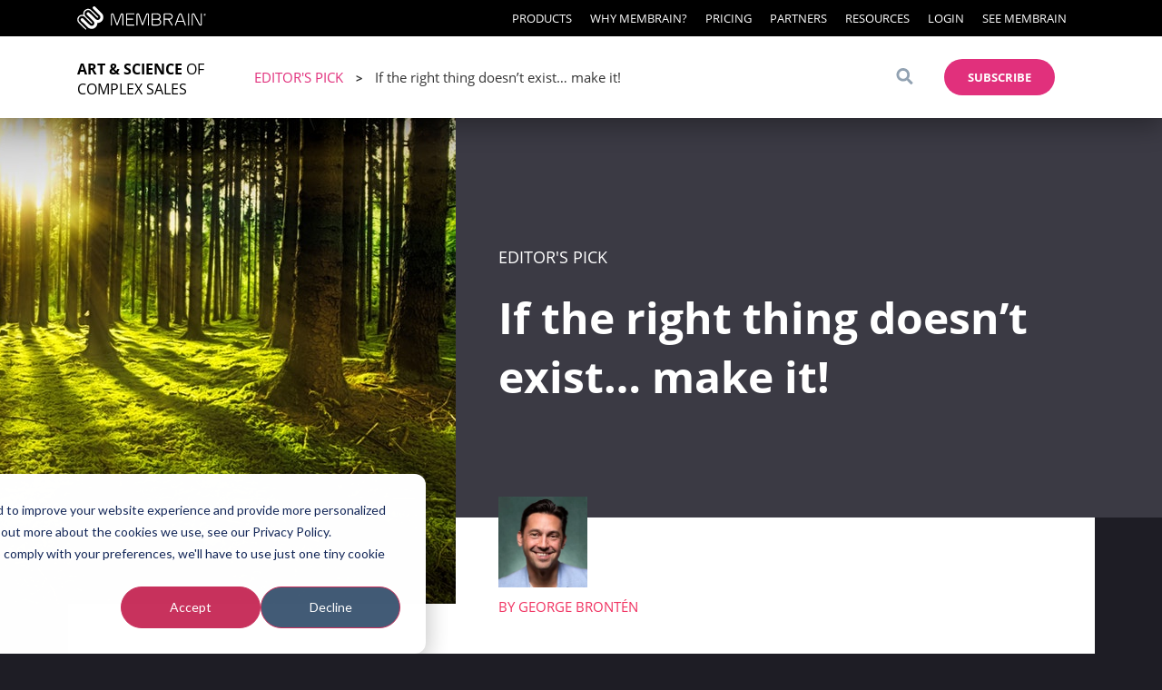

--- FILE ---
content_type: text/html; charset=UTF-8
request_url: https://www.membrain.com/blog/if-the-right-thing-doesnt-exist-make-it
body_size: 29800
content:
<!doctype html><!--[if lt IE 7]> <html class="no-js lt-ie9 lt-ie8 lt-ie7" lang="en-us" > <![endif]--><!--[if IE 7]>    <html class="no-js lt-ie9 lt-ie8" lang="en-us" >        <![endif]--><!--[if IE 8]>    <html class="no-js lt-ie9" lang="en-us" >               <![endif]--><!--[if gt IE 8]><!--><html class="no-js" lang="en-us"><!--<![endif]--><head>
    <meta charset="utf-8">
    <meta http-equiv="X-UA-Compatible" content="IE=edge,chrome=1">
    <meta name="author" content="George Brontén">
    <meta name="description" content="Twenty years ago, I told my family I wanted to buy a piece of bare land and build a house on it. My wife thought I was crazy...">
    <meta name="generator" content="HubSpot">
    <title>If the right thing doesn’t exist… make it!</title>
    <link rel="shortcut icon" href="https://www.membrain.com/hubfs/Logos/Membrain%20Logo%20Without%20Text.svg">
    
<meta name="viewport" content="width=device-width, initial-scale=1">

    
    <meta property="og:description" content="Twenty years ago, I told my family I wanted to buy a piece of bare land and build a house on it. My wife thought I was crazy...">
    <meta property="og:title" content="If the right thing doesn’t exist… make it!">
    <meta name="twitter:description" content="Twenty years ago, I told my family I wanted to buy a piece of bare land and build a house on it. My wife thought I was crazy...">
    <meta name="twitter:title" content="If the right thing doesn’t exist… make it!">

    

    
    <style>
a.cta_button{-moz-box-sizing:content-box !important;-webkit-box-sizing:content-box !important;box-sizing:content-box !important;vertical-align:middle}.hs-breadcrumb-menu{list-style-type:none;margin:0px 0px 0px 0px;padding:0px 0px 0px 0px}.hs-breadcrumb-menu-item{float:left;padding:10px 0px 10px 10px}.hs-breadcrumb-menu-divider:before{content:'›';padding-left:10px}.hs-featured-image-link{border:0}.hs-featured-image{float:right;margin:0 0 20px 20px;max-width:50%}@media (max-width: 568px){.hs-featured-image{float:none;margin:0;width:100%;max-width:100%}}.hs-screen-reader-text{clip:rect(1px, 1px, 1px, 1px);height:1px;overflow:hidden;position:absolute !important;width:1px}
</style>

    <script type="application/ld+json">
{
  "mainEntityOfPage" : {
    "@type" : "WebPage",
    "@id" : "https://www.membrain.com/blog/if-the-right-thing-doesnt-exist-make-it"
  },
  "author" : {
    "name" : "George Brontén",
    "url" : "https://www.membrain.com/blog/author/george-brontén",
    "@type" : "Person"
  },
  "headline" : "If the right thing doesn’t exist… make it!",
  "datePublished" : "2019-02-27T14:00:00.000Z",
  "dateModified" : "2019-02-27T14:00:09.218Z",
  "publisher" : {
    "name" : "Membrain",
    "logo" : {
      "url" : "http://www.membrain.com/hs-fs/hub/146434/file-1588169013-png/img/mb_logo_horizontal.png",
      "@type" : "ImageObject"
    },
    "@type" : "Organization"
  },
  "@context" : "https://schema.org",
  "@type" : "BlogPosting",
  "image" : [ "https://www.membrain.com/hubfs/trees_woods_story_about_going_upstream.jpeg" ]
}
</script>


    

<meta name="theme-color" content="#17171d">

<link rel="preload" href="/hubfs/fonts/brandon/Brandon_light.woff" as="font" type="font/woff" crossorigin>
<link rel="preload" href="/hubfs/fonts/brandon/Brandon_blk.woff" as="font" type="font/woff" crossorigin>
<link rel="preload" href="/hubfs/fonts/open-sans/OpenSans-Regular.woff" as="font" type="font/woff" crossorigin>
<link rel="preload" href="/hubfs/fonts/open-sans/OpenSans-Bold.woff" as="font" type="font/woff" crossorigin>
<link rel="preload" href="/hubfs/fonts/Domine/Domine-Regular.woff2" as="font" type="font/woff2" crossorigin>
<meta property="og:image" content="https://www.membrain.com/hubfs/trees_woods_story_about_going_upstream.jpeg">
<meta property="og:image:width" content="1000">
<meta property="og:image:height" content="563">
<meta property="og:image:alt" content="trees_woods_story_about_going_upstream">
<meta name="twitter:image" content="https://www.membrain.com/hubfs/trees_woods_story_about_going_upstream.jpeg">
<meta name="twitter:image:alt" content="trees_woods_story_about_going_upstream">

<meta property="og:url" content="https://www.membrain.com/blog/if-the-right-thing-doesnt-exist-make-it">
<meta name="twitter:card" content="summary_large_image">
<meta name="twitter:creator" content="@georgebronten">

<link rel="canonical" href="https://www.membrain.com/blog/if-the-right-thing-doesnt-exist-make-it">
<script>
	document.addEventListener('DOMContentLoaded', function(){
      let headerDiv = document.querySelector('.header-container-wrapper');
      window.addEventListener('scroll', function(e) {
      	if ((window.scrollY < 2) && (window.innerWidth <= 1024)) {
        	headerDiv.classList.remove('active');
        } else if ((window.scrollY > 2) && (window.innerWidth <= 1024)) {
            console.log(window.innerWidth);
            headerDiv.classList.add('active');
        }
      });
    });
  function setCookie(cname, cvalue, exdays) {
	const d = new Date();
	d.setTime(d.getTime() + (exdays*24*60*60*1000));
	let expires = "expires="+ d.toUTCString();
	document.cookie = cname + "=" + cvalue + ";" + expires + ";path=/";
  }
  function getCookie(cname) {
      var name = cname + "=";
      var decodedCookie = decodeURIComponent(document.cookie);
      var ca = decodedCookie.split(';');
      for(var i = 0; i <ca.length; i++) {
          var c = ca[i];
          while (c.charAt(0) == ' ') {
          c = c.substring(1);
          }
          if (c.indexOf(name) == 0) {
          return c.substring(name.length, c.length);
          }
      }
      return "";
  }
</script>
<meta property="og:type" content="article">
<link rel="alternate" type="application/rss+xml" href="https://www.membrain.com/blog/rss.xml">
<meta name="twitter:domain" content="www.membrain.com">
<meta name="twitter:site" content="@membrain_com">

<meta http-equiv="content-language" content="en-us">
<link rel="stylesheet" href="//7052064.fs1.hubspotusercontent-na1.net/hubfs/7052064/hub_generated/template_assets/DEFAULT_ASSET/1767723259071/template_layout.min.css">







</head>
<body class="blog   hs-content-id-7822336161 hs-blog-post hs-content-path-blog-if-the-right-thing-doesnt-exist-make-it hs-content-name-if-the-right-thing-doesnt-exist-make-it hs-blog-name-the-art-and-science-of-b2b-sales-the-membrain-blog hs-blog-id-255290280" style="">
    <div class="header-container-wrapper">
    <div class="header-container container-fluid">

<div class="row-fluid-wrapper row-depth-1 row-number-1 ">
<div class="row-fluid ">
<div class="span12 widget-span widget-type-custom_widget " style="" data-widget-type="custom_widget" data-x="0" data-w="12">
<div id="hs_cos_wrapper_module_1592401290595158" class="hs_cos_wrapper hs_cos_wrapper_widget hs_cos_wrapper_type_module" style="" data-hs-cos-general-type="widget" data-hs-cos-type="module"><!-- Membrain Blog Top Navigation -->
<style>
/*

  Google Fonts, the fast way

*/

/* latin-ext */
@font-face {
  font-family: 'Martel';
  font-style: normal;
  font-weight: 300;
  font-display: swap;
  src: local('Martel Light'), local('Martel-Light'), url(https://fonts.gstatic.com/s/martel/v4/PN_yRfK9oXHga0XVzeoqjBzWxvk.woff2) format('woff2');
  unicode-range: U+0100-024F, U+0259, U+1E00-1EFF, U+2020, U+20A0-20AB, U+20AD-20CF, U+2113, U+2C60-2C7F, U+A720-A7FF;
}

/* latin */
@font-face {
  font-family: 'Martel';
  font-style: normal;
  font-weight: 300;
  font-display: swap;
  src: local('Martel Light'), local('Martel-Light'), url(https://fonts.gstatic.com/s/martel/v4/PN_yRfK9oXHga0XVzeoqghzW.woff2) format('woff2');
  unicode-range: U+0000-00FF, U+0131, U+0152-0153, U+02BB-02BC, U+02C6, U+02DA, U+02DC, U+2000-206F, U+2074, U+20AC, U+2122, U+2191, U+2193, U+2212, U+2215, U+FEFF, U+FFFD;
}

/* latin-ext */
@font-face {
  font-family: 'Martel';
  font-style: normal;
  font-weight: 800;
  font-display: swap;
  src: local('Martel ExtraBold'), local('Martel-ExtraBold'), url(https://fonts.gstatic.com/s/martel/v4/PN_yRfK9oXHga0XVwe4qjBzWxvk.woff2) format('woff2');
  unicode-range: U+0100-024F, U+0259, U+1E00-1EFF, U+2020, U+20A0-20AB, U+20AD-20CF, U+2113, U+2C60-2C7F, U+A720-A7FF;
}

/* latin */
@font-face {
  font-family: 'Martel';
  font-style: normal;
  font-weight: 800;
  font-display: swap;
  src: local('Martel ExtraBold'), local('Martel-ExtraBold'), url(https://fonts.gstatic.com/s/martel/v4/PN_yRfK9oXHga0XVwe4qghzW.woff2) format('woff2');
  unicode-range: U+0000-00FF, U+0131, U+0152-0153, U+02BB-02BC, U+02C6, U+02DA, U+02DC, U+2000-206F, U+2074, U+20AC, U+2122, U+2191, U+2193, U+2212, U+2215, U+FEFF, U+FFFD;
}
  
@font-face{

  font-family:'Open Sans';
  font-weight: 300;
  font-style: italic;
  src: url(https://www.membrain.com/hubfs/fonts/open-sans/OpenSans-LightItalic.woff) format('woff');
  font-display: swap;
}

@font-face{

  font-family:'Open Sans';
  font-weight: 400;
  src: url(https://www.membrain.com/hubfs/fonts/open-sans/OpenSans-Regular.woff) format('woff');
  font-display: swap;
}

@font-face {
  
  font-family: 'Open Sans';
  font-weight: 700;
  src: url(https://www.membrain.com/hubfs/fonts/open-sans/OpenSans-Bold.woff) format('woff');
  font-display: swap;
}

/* latin */
@font-face {
  font-family: 'Shadows Into Light';
  font-style: normal;
  font-weight: 400;
  font-display: swap;
  src: local('Shadows Into Light'), local('ShadowsIntoLight'), url(https://fonts.gstatic.com/s/shadowsintolight/v9/UqyNK9UOIntux_czAvDQx_ZcHqZXBNQzdcD5.woff2) format('woff2');
  unicode-range: U+0000-00FF, U+0131, U+0152-0153, U+02BB-02BC, U+02C6, U+02DA, U+02DC, U+2000-206F, U+2074, U+20AC, U+2122, U+2191, U+2193, U+2212, U+2215, U+FEFF, U+FFFD;
}

#topMenu a {
  
  color: #ffffff;
}

.latestBlogPostContent a {
  
  color: rgb(240, 49, 96);
}

.latestBlogPostContent a:hover {
  
  text-decoration: underline;
}

img {
  
  max-width: 100%;
  max-height: 100%;
  height: auto;
}

.body-container-wrapper {
  background: transparent;
}

ul.hs-error-msgs.inputs-list{
  background: #cc2c5c;
  left: -5px;
}

ul.hs-error-msgs.inputs-list:after {
  border-color: #cc2c5c transparent transparent transparent;
}

.hs-input.invalid.error {
  border: 1px solid #cc2c5c !important;
}

body.blog, body.hs-site-page {
  
  margin: 0;
  background-color: #1E1D25;
  font-family: 'Open Sans', sans-serif;
  overflow-x: hidden;
}

body.blog .body-container {
  
  font-family: 'Open Sans', sans-serif;
}

body.blog .body-container h2 {
  
  font-family: 'Open Sans', sans-serif;
}

#subscribeIframeContainer {
  
  width: 50%;
  height: 200px;
  display: inline-block;
  vertical-align: middle;
}
  
@media (max-width: 1024px) {
  
  #subscribeIframeContainer {
  
    width: 100%;
    height: 200px;
    padding-bottom: 16px;
    display: block;
  }
}
  
.body-container a:hover {  
}

.blogPostBody {
  
  font-family: 'Martel', sans-serif;
}
  
.blogPostBody iframe {
   
    max-width: 100%;
}

body.blog a, body.hs-site-page a {
  
  text-decoration: none;
}

body.blog a:hover {
  
 color: #DA2070;
}

.blogContentBody a {
  
  color: #DA2070;
}

body.blog .next-posts-link {
  
  color: #F54B47;
  margin-bottom: 50px;
}

p {
  
  font-size: 18px;
  color: #BEBEC9;
}

h1 span{
  
  color: white;
  font-weight: 800;
  font-size: 48px;
}

h3 {
  
  color: black;
}

body.blog .blogPostBody ul {
  
  padding-left: 80px;
  color: black;
  font-size: 18px;
  line-height: 32px;
}

body.blog .blogPostBody ul li {
  
  list-style: none;
  padding-left: 0px;
}

body.blog .blogPostBody ol li {
  
  list-style: none;
  padding-left: 48px;
  color: black;
  margin-bottom: 24px;
}

body.blog .blogPostBody ul li::before {
  
  content: "\2022";
  color: #DA2070;
  font-size: 20px;
  font-weight: bold;
  display: inline-block;
  margin-left: -24px;
  margin-right: 16px;
}

body.blog .blogPostBody ul {
  
  list-style: none;
  padding-left: 32px;
}

body.blog .blogPostBody ol {
  
  list-style: none; 
  counter-reset: li;
  padding-left: 0;
  font-size: 18px;
  line-height: 32px;
}

body.blog .blogPostBody ol li::before {
  
  content: "0" counter(li); 
  color: #DA2070;
  display: inline-block; 
  width: 48px;
  margin-left: -48px;
  margin-bottom: -20px;
  font-size: 24px;
}

body.blog .blogPostBody ol li ol {
  
  counter-reset: abc;
  list-style: none !important;
}

body.blog .blogPostBody ol li ol li {
  
  counter-increment: abc;
}

body.blog .blogPostBody ol li ol li::before {
  
  color: #DA2070;
  display: inline-block; 
  width: 32px;
  margin-left: -32px;
  font-size: 20px;
  content: counter(abc, lower-alpha);
}

li { counter-increment: li; }

body.blog .blogPostBody .quoteAuthor.ScrolledIntoView, body.blog .blogPostBody .quote .quoteAuthor {
  display: none;
}

.row-fluid {
  
  display: flex;
  flex-direction: row;
  justify-content: flex-end;
  align-items: center;
}

.GuestPostSource {
  
  width: 1131px;
  position: absolute;
  background: #DA2070;
  left: calc((100% - 1131px) / 2);
  margin: auto;
  display: block;
  padding: 30px 190px;
  box-sizing: border-box;
  color: white;
}

body.blog .GuestPostSource a:hover,
body.blog .GuestPostSource a {
  
  color: white;
  text-decoration: underline;
}

#blogContent .row-fluid {
  
  justify-content: flex-start;
  align-items: flex-start;
}

.blogContentBody h2 {
  
  margin-top: 40px;
}

.header-container-wrapper .header-container {
  
  padding: 0;
}

.headerGroup {
  
  height: 40px;
  padding: 25px 0;
  background: white;
  box-shadow: 0px 10px 25px #0000004D;
  position: fixed;
  top: 40px;
  visibility: visible;
  z-index: 99;
  transition: 0.1s ease-in-out;
  overflow: hidden;
  width: 100%;
}

.header-container-wrapper.active .headerGroup {
  
  top: 0px;
}

.blogPostTitleMain h1 {
  
  height: 260px;
}

.cursive {
  
  font-family: 'Shadows Into Light', cursive;
}

.bold {
  
  font-weight: 800;
}

.regular {
  
  font-weight: 200;
}

.subscribeContainer .hs_cos_wrapper {
  
  display: flex;
  flex-direction: row;
  justify-content: flex-end;
  align-items: center;
  margin-left: 25px;
}

#blogContent {
  
  margin: 240px 118px 200px;
  position: relative;
  z-index: 98;
}

#blogContent .row-fluid .span6 {
  
  width: 50%;
}

body.blog .body-container .blogContentBody h2 {
  
  font-family: 'Martel',sans-serif;
  color: black;
  font-size: 24px;
}

.latestPostModule {
  
  display: flex;
  flex-direction: column;
  justify-content: flex-start;
  min-height: 550px;
}

.navigationInPosts .post-item .post-header {
  
  font-family: 'Open Sans', sans-serif;
}

.blogPostTitleContainer h1 span {
  
  display: block;
}

.post-item:hover .post-header h2 a {
  
  text-decoration: underline;
}

.authorPosts .post-header {
  
  border: 0;
  padding: 0;
  margin-bottom: 0;
}

.blogPostTop {
  
  height: 468px;
  background-color: #3B3A44;
}

h1.blogPostTitleMain {
  
  color: white;
}

.blogPostTitleFlex {
  
  display: flex;
  flex-direction: column;
  justify-content: center;
  height: 355px;
}

.blogPostTitle {
  
  max-width: 1131px;
  margin: 74px auto 0;
  display: flex;
}

.imageContainer {
  
  height: 570px;
  width: 570px;
  overflow: hidden;
  position: relative;
  margin-left: -6em;
}

.imageHolder {
  
  height: 100%;
  width: max-content;
  margin-left: -50%;
}

.blogPostTitleContainer {
  
  width: calc(100% - 470px);
  padding: 90px 50px 100px 47px;
}

.blogPostTitleCat .blogPostTitleCatText {
  
  font-size: 18px;
  text-transform: uppercase;
  color: white;
}

.blogPostTitleAuthorAvatar {
  
  width: 100px;
  height: 100px;
  position: relative;
  overflow: hidden;
}

.blogPostTitleAuthorName {
  
  margin-top: 11px;
  position: relative;
  font-size: 15px;
  color: #F03160;
  text-transform: uppercase;
  display: block;
}

.blogPostTop .blogPostTitleAuthorName a {
  
    color: #F03160;
}

.blogPostBody {
  
  max-width: 1131px;
  background-color: white;
  min-height: 200px;
  margin: 0 auto;
  font-family: 'Martel', sans-serif;
  padding-top: 200px;
}

.blogContentBody p {
  color: black;
}

.social {
  
  position: sticky;    
  top: 190px;
}

.blog { 
  
  overflow: unset;
}

.social span {
  
  display: flex;
  flex-direction: column;
  position: relative;
  float: left;
  left: 80px;
}

.social span a {
  
  height: 38px;
  width: 38px !important;
}

.social span a img {
  
  width: 100%;
  max-height: 38px !important;
  max-width: 38px !important;
  opacity: 0.5;
}

.social span a:hover img {
  
  opacity: 1;
}

.blogPostSpecialText {
  
  font-weight: 800;
  font-size: 24px;
  letter-spacing: 0.12px;
  line-height: 36px;
}

.blogContentBody {
  
  padding: 0 250px 150px;
  background-color: white;
  padding-bottom: 20px;
}

.blogContentBody span > p:nth-child(1) {
  
  font-weight: 800;
  font-size: 24px;
  letter-spacing: 0.12px;
  line-height: 36px;
  margin-bottom: 70px;
}

.blogContentBody span > p:nth-child(1) a {
  
  color: #f03160;
}

.blogContentBody span > p:nth-child(2):first-letter {
  
  line-height: 64px;
  color: #00B2A7;
  font-size: 64px;
  font-weight: 400;
  float: left;
  padding: 4px 10px 0 0;
}

.blogContentBody span > p {
  
  font-size: 18px;
  line-height: 32px;
  color: black;
}

.blogContentBody blockquote, .quote, .blogContentBody blockquote p {
  
  font-size: 36px;
  color: black;
  font-weight: 800;
  margin: 0;
  line-height: 60px;
}
  
 li .quoteContainer {
   
	margin-left: -48px;
}

.blogContentBody .quoteContainer {
  
  display: flex;
  margin-top: 70px;
  margin-bottom: 70px;
}

.blogContentBody .quoteContainer svg {
  
  fill: #00B1A6;
  width: 50px;
  min-width: 50px;
  margin-right: 20px;
}

.authorInfo {
  
  text-align: right;
  display: flex;
  flex-direction: row;
  justify-content: flex-end;
  align-items: center;
}

.body-container a.authorName {
  
  color: #00B2A7;
  font-size: 18px;
  text-align: right;
  text-transform: uppercase;
  margin-right: 16px;
  margin-top: 4px;
}

.socialAuthor {
  
  margin-right: 3px;
  font-size: 20px;
}

.ctaContainer {
  
  position: fixed;
  top: 220px; /* NOTE: was 140, but that doesn't work well when the TopCTA is open */
  right: 16px;
  max-width: 400px;
  transform: translateX(500px);
  transition: all 0.3s;
}

@media (min-width: 1800px) { 
  
  .ctaContainer {
    
    max-width: 460px;
  }
}

@media (max-width: 1500px) { 
  
  .ctaContainer {

    position: relative;
    top: 0px;
    right: 0px;
    left: 0px;
    max-width: 500px;
    margin: auto;
    bottom: 0;
  }
}

.ctaContainer.goTop {
  
  transform: translateX(0px);
}

.relatedContainer {
  
  position:absolute;
  right: calc(100vw / 2 + -597px);
  max-width: 230px;
}

.additionalInfoImg {
  
  padding: 20px;
  background: #D6DAE0;
  box-sizing: border-box;
  margin-bottom: 20px;
}

.relatedContainer h3 {
  
  font-size: 14px;
  font-family: 'Open Sans';
  font-weight: 600;
  color: black;
  text-transform: uppercase;
}

body.blog .relatedContainer a {
  
  font-size: 14px;
  font-weight: 500;
  font-family: 'Open Sans';
  text-decoration: underline;
}

#headerGlobal {
  
  display: flex;
  flex-direction: row;
  justify-content: space-between;
}

#logoBrandMobile, .thin.logoText.tablet {
  
  display: none;
}

.menuContainer .blogName, 
.menuContainer .blogName span {
  
  font-size: 16px;
  color: black;
  text-transform: uppercase;
  margin: 0;
}

#headerGlobal a {
  
  color: #f03160;
}

.headerGroup {
}

#headerGlobal #menuLogo #logoBrand, 
#headerGlobal #menuLogo #logoBrand .logoText,
#headerGlobal #menuLogo a {
  
  color: black;
}

.headerinnergroups {
  
  display: flex;
}

.menuContainer {
  
  min-width: 345px;
  margin-left: 85px;
  display: flex;
  align-items: center;
}

.menuContainer.small {
  
  display: flex;
  max-width: 175px;
  min-width: 175px;
}

#menuLogo {
  
  display: flex;
  max-width: 300px;
}

#menu {
  
  display: none;
  padding: 8px;
  height: 40px;
  width: 40px;
  box-sizing: border-box;
  background-color: transparent;
  margin-right: 43px;
  margin-left: 38px;
}

#logo {
  
  display: flex;
  flex-direction: row;
  align-items: center;
  max-width: 220px;
  height: 40px;
  color: black;
}

#logo svg {
  
  height: 40px;
  width: 42px;
}

#logoBrand {
  
  margin-left: 19px;
}

.logoText {
  
  font-size: 18px;
  text-transform: uppercase;
  margin-left: 4px;
}

.breadcrums {
  
  font-size: 15px;
  padding: 10px 20px;
}

.breadCat {
  
  color: #707070;
  margin-right: 
}

.breadArrow {
  
  font-weight: 600;
  margin: 0 10px;
  font-size: 13px;
}

.hs-search-field {
  
  position: relative;
  margin-right: 24px;
  transition: all 0.3s ease-in-out;
}

.hs-search-field__input {
  
  box-sizing: border-box;
  width: 100%;
}

::-webkit-input-placeholder { /* Chrome/Opera/Safari */
  
  color: #979797;
}

::-moz-placeholder { /* Firefox 19+ */
  
  color: #979797;
}

:-ms-input-placeholder { /* IE 10+ */
  
  color: #979797;
}

:-moz-placeholder { /* Firefox 18- */
  
  color: #979797;
}

#searchForm {
  
    display: flex;
    flex-direction: row;
    justify-content: flex-end;
}

.hs-search-field__suggestions {
  
  margin: 0;
  padding: 0;
  list-style: none;
  display: none;
}

.hs-search-field--open .hs-search-field__suggestions {
  
  display: block;
  position: fixed;
  top: 200px;
  width: 100%;
  right: 0;
  background:white;
  border: none;
  box-sizing: border-box; 
  z-index: 9999;
}

.hs-search-field__suggestions li {
  
  display: block;
  margin: 0;
  padding: 0;
  margin-bottom: 10px;
  padding: 15px 100px 15px 155px;
  display: flex;
  flex-direction: column;
}

.hs-search-field__suggestions li:hover {
  
  background: #d6dae036;
}

.hs-search-field__suggestions li .resultBottom 

  font-size: 13px;
  text-transform: uppercase;
  color: #9596A2;
}

.hs-search-field__suggestions #results-for {
  
  font-weight: bold;
}

#headerGlobal a.searchResult,
#headerGlobal .hs-search-field__suggestions #results-for {
  
  display: block;
  color: black;
  font-size: 15px;
  font-weight: 600;
  text-decoration: none;
  text-transform: uppercase;
}

.hs-search-field__suggestions li:hover a.searchResult {
  
  color: #f03160 !important;
}

.hs-search-field__suggestions li:hover .resultBottom {
  
  color: black;
}
  
#subscribeModalOverlay {
  
  position: fixed;
  top: 0px;
  left: 0px;
  width: 100vw;
  height: 100vh;
  background-color: rgba(0, 0, 0, 0.3);
  pointer-events: none;
  opacity: 0;
  transition: all 0.3s;
}
  
#subscribeModalOverlay.active {
  
  opacity: 1;
  pointer-events: all;
}

#searchBar, #subscribeBar {
  
  position: fixed;
  width: 100%;
  background: white;
  top: -200px;
  left: 0;
  height: 200px;
  display: flex;
  flex-direction: row;
  justify-content: center;
  align-items: center;
  padding: 0 80px;
  box-sizing: border-box;
  transition: 0.2s all ease-in-out;
  z-index: 9999
}
  
#subscribeBar {
  
  display: block;
}
  
#subscribeCloseButton.inSearchButton {
  
  position: absolute;
  top: 20px;
  right: 20px;
}
  
.SubscribeText {
  
  width: 50%; 
  font-size: 30px;
  display: inline-block;
  vertical-align: middle;
  white-space: normal;
}
  
@media (max-width: 1024px) {
  
  .SubscribeText {
    
    width: 100%;
    font-size: 21px;
    display: block;
    padding: 8px;
    padding-top: 32px;
    padding-right: 32px;
    box-sizing: border-box;
  }
}
  
#searchBar input:focus {
  
  outline: none;
}

#subscribeBar {
  
  top: -340px;
}

#searchBar.open {
  
  transform: translateY(200px);
  box-shadow: 0px 10px 25px #0000004D;
}

#subscribeBar.open {
  
  transform: translateY(340px);
  box-shadow: 0px 10px 25px #0000004D;
  white-space: nowrap;
}

#subscribeCloseButton.inSearchButton {
  
  height: 15px;
  width: 15px;
  padding: 15px;
  border-radius: 60px;
  cursor: pointer;
  transition: 0.2 all ease-in-out;
}

#subscribeCloseButton.inSearchButton svg {
  
  height: 15px;
  width: 15px;
  display: block;
}

#subscribeCloseButton.inSearchButton:hover {
  
  background: #EAEAEA;
  transform: scale(1.2);
}

#subscribeBar .hs_submit.hs-submit {
  
  text-align: right;
  margin-top: 0;
  order: 1;
  padding-top: 35px;
  margin-left: 20px;
}

form.hs-form .hs_email input.hs-input {
  
    height: 40px
}

form.hs-form {
  
  display: flex;
  flex-wrap: wrap;
  padding-top: 25px;
}

form.hs-form .hs_email {
  
  order: 0;
  width: 60%;
}

form.hs-form .hs_gdpr_opt_in {
  
  order: 2;
}

#hs_form_target_form_384514736 {
  
  display: flex;
  flex-direction: column;
  justify-content: center;
}

#searchBar input {
  
  background: transparent;
  border: none !important;
  font-size: 30px;
  margin: 0 50px;
  font-family: 'Open Sans';
}

.hs-search-field .searchButton {
  
  height: 40px;
  width: 40px;
  padding: 0;
  border: none;
  background: none;
  cursor: pointer;
}

.searchButton svg {
  
  height: 18px;
  width: 19px;
  fill: #92A2B2;
}

.inSearchButton {
  
  width: 20px;
  height: 20px;
}

.inSearchButton svg {
  
  width: 100%;
  height: 100%;
  fill: #1D1C24;
}

.boxedIn {
  
  padding: 15px 100px 15px 155px;
}

#showAllResults {
  
  font-size: 13px;
  color: white;
  background: #CC2C5C;
  padding: 11px 26px;
  text-transform: uppercase;
  border-radius: 3px;
  height: 16px;
  cursor: pointer;
  letter-spacing: 0;
  width: max-content;
  margin-bottom: 30px;
}

#searchCloseButton svg {
  
  height: 15px;
  width: 15px;
  display: block;
}

#searchCloseButton {
  
  height: 15px;
  width: 15px;
  padding: 15px;
  border-radius: 60px;
  cursor: pointer;
  transition: 0.2 all ease-in-out;
}

#searchCloseButton:hover {
  
  background: #EAEAEA;
  transform: scale(1.2);
}

#subscribeButton, .InlineSubscribeButton {
  
  font-size: 13px;
  color: white;
  background: #E1307C;
  padding: 11px 26px;
  margin-right: 118px;
  text-transform: uppercase;
  border-radius: 32px;
  height: 18px;
  cursor: pointer;
  letter-spacing: 0;
  transition: all 0.3s ease-in-out;
}
  
.InlineSubscribeButton {

  display: block;
  width: 200px;
  margin-left: auto;
  margin-right: auto;
  margin-top: 100px;
  margin-bottom: 32px;
  font-family: 'Open Sans', sans-serif;
  font-size: 15px;
  height: auto;
  text-align: center;
  font-weight: bold;
}

#subscribeBar .hs-form .hs-button {
  
  color: white;
  font-size:13px;
  background: #CC2C5C;
  border: none; 
  box-shadow: none;
  text-shadow: none;
  font-family: 'Open Sans', sans-serif;
  padding: 11px 26px;
}

#headerGlobal .breadCat {
  
  color: #E1307C;
  text-transform: uppercase;
}

#headerGlobal .breadcrums span {
  
  color: #333333;
}

#gdpr-popup {
  
  position: fixed;
  top: -1000px;
  width: 90%;
  padding: 15px;
  box-sizing: border-box;
}

#gdpr-popup.open {
  
  transform: translateY(550px);
  z-index: 99999;
  background: white;
  margin: 0 5%;
  box-shadow: 0px 0px 10px #00000069;
}

#closeGdpr {
  
  color: #f03160;
  margin-bottom: 2em;
  cursor: pointer;
  text-align: right;
}

#closeGdpr:hover {
  
  text-decoration: underline;
}

.topicMenu {
  
  width: 100%;
  background: #000;
  padding: 10px 0;
  position: relative;
  top: 25px;
  font-size: 13px;
}

.topicMenu .thisTag {
  
  margin-right: 25px;
}

.topicMenu ul {
  
  display: flex;
  list-style: none;
  margin: auto;
  padding: 0 118px;
}

.topicMenu ul li {
  
  margin-right: 15px;
}

.topicMenu ul li a {
  
  text-transform: uppercase;
  font-weight: 300;
}

.hs-form-booleancheckbox-display {
  
  display: flex;
}

.hs-form .inputs-list .hs-input {
  
  margin-right: 10px;
}

.submitted-message {
  
  display: flex;
  flex-direction: row;
  align-items: center;
  width: 30%;
}

.comments {
  
  display: none !important;
}

body.blog .body-container .comments h2 {
  
  font-family: 'Martel',sans-serif;
  font-size: 24px;
}

.widget-type-blog_comments {
  
  background-color: white;
  max-width: 1131px;
  margin: auto;
  padding: 25px 250px 150px;
  box-sizing: border-box;
}

.widget-type-blog_comments form.hs-form {
  
  flex-direction: column;
  justify-content: center;
  align-items: center;
}

.widget-type-blog_comments form.hs-form .form-columns-1, .widget-type-blog_comments form.hs-form .form-columns-2 {
  
  width: 100%;
  margin-bottom: 40px;
}

.widget-type-blog_comments form.hs-form .hs_email {
  
  width: 100%;
}

.widget-type-blog_comments form.hs-form label {
  
  font-size: 15px;
  color: #888;
}

.widget-type-blog_comments form.hs-form input, .widget-type-blog_comments form.hs-form textarea {
  
  background: #f1f1f1;
  width: 100% !important;
  border: none;
  border-bottom: 1px solid #6d6d6d;
  height: 40px;
}

.widget-type-blog_comments form.hs-form textarea {
  
  height: 100px;
}

.widget-type-blog_comments form.hs-form label .hs-error-msg {
  
  color: white;
}

.widget-type-blog_comments form.hs-form .hs_submit input {
  
    margin-top: 50px;
    border: none;
    padding: 13px 20px;
    background-color: #cc2c5c;
    color: white;
    text-transform: uppercase;
    cursor: pointer;
    font-size: 13px;
    border-radius: 3px;
    font-weight: 800;
}

.navigationInPostsContainer {
  
  width: 80%;
  max-width: 1131px;
  margin: auto;
  padding: 30px 0 63px;
  display: flex;
  flex-direction: row;
  justify-content: space-between;
}

.navigationInPosts.next {
  
  text-align: right;
  padding: 0 0 0 40px;
}

.navigationInPosts {
  
  width: 70%;
}

.navigationInPosts.previous {
  
  padding: 0 40px 0 0;
}

.navigationInPosts .previousButton, .navigationInPosts .nextButton {
  display: block;
  margin-bottom: 10px;
  font-size: 13px;
  font-weight: 400;
  text-transform: uppercase;
  color: #AAABBE;
}

.post-item {
  
    display: flex;
    margin-bottom: 45px;
}

.featuredImageWrapper {
  
    height: 120px;
    width: 120px;
    min-width: 120px;
    margin-right: 20px;
    overflow: hidden;
}

.featuredImageWrapper.next {
  
  margin-right: 0;
  margin-left: 0px;
}

.hs-featured-image-link {
  
  height: 100%;
  width: 100%;
  display: block;
  border-radius: 4px;
  overflow: hidden;
}

.hs-featured-image {
  
  max-height: 200%;
  max-width: 200%;
  float: none;
  margin: 0;
  transition: all 0.2s ease-in-out;
}

.post-item:hover .hs-featured-image {
  
  transform: scale(1.2);
}

.body-container a.topic-link {
  
  text-transform: uppercase;
  color: #9596a2;
  font-size: 13px;
}

.post-header {
  
  display: flex;
  flex-direction: column;
  justify-content: flex-start;
}

.post-header p {
  
  margin: 0;
  font-size: 13px;
  color: white;
}

.post-header h2 {
  
  margin-top: 12px;
  margin-bottom: 14px;
}

.post-header h2 a {
  
  color: #F03160;
  font-size: 24px;
  font-weight: 600;
}

.author-link {
  
  font-size: 13px;
  font-weight: 400;
  color: #9596A2;
  text-transform: uppercase;
}

.blog-pagination {
  
  display: flex;
}

.navigationInPostsContainer .post-header {
  
  border: none;
  padding: 0;
  margin: 0;
}

.navigationInPostNav {
  
  width: 285px;
  display: flex;
  flex-direction: row;
  text-align: right;
}

.recommendedReadingContainer {
  
	background-color: #ffffff;
	padding: 0px;
	box-sizing: border-box;
	margin-left: auto;
	margin-right: auto;
	max-width: 1131px;
  padding-top: 32px;
  border-top: 1px solid #eeeeee;
}

.recommendedReadingInner a {
  
  color: #eb3662;
}
  
.recommendedReadingInner h2 {
  
  margin-top: 0px;
}
  
.recommendedReading {
  
  width: calc(100% - 128px);
  margin: auto;
}

.recommendedTitle {
  
  font-size: 18px;
  font-weight: 800;
  color: #AAABBE;
  margin-bottom: 20px;
  display: block;
  text-transform: uppercase;
}

.recommendedReadingInner span{
  
  display: flex;
  flex-direction: row;
  justify-content: space-between;
}

.recommendedReadingInner .post-item {
  
  width: 32%;
}

.recommendedReadingInner .post-header h2 {
  
  line-height: 23px;
}

.recommendedReadingInner .post-header h2 a {
  
  font-size: 15px;
  line-height: 15px;
}

.recommendedReadingInner .hs-featured-image-wrapper {
  
  width: 130px;
  height: 130px;
  margin-left: 0;
  margin-right: 19px;
}

.recommendedReadingInner .featuredImageWrapper {
  
  margin-right: 20px;
}

.recommendedAuthor {
  
  font-size: 13px;
  text-transform: uppercase;
  color: #9596A2;
}

.recommendedReadingInner .post-header {
  
  font-family: 'Open Sans', sans-serif;
  border: none;
}

.recommendedReadingInner .featuredImageWrapper {
  
  margin-right: 21px;
}

@media (max-width: 1800px) { 
  .featuredImageLink {
    height: 418px;
  }
}
@media (max-width: 1360px) { 
  .featuredImageLink {
    height: 350px;
  }
  #postListing {
    max-width: 950px;
  }
}
  
@media (max-width: 1024px) { 

  form.hs-form .hs_email { 
    width: 100%;
  }
  
  #subscribeBar {
    
    top: -530px;
    height: auto;
  }
  
  #subscribeBar.open {
    
    transform: translateY(530px);
  }
  
  form.hs-form .hs_gdpr_opt_in {
    order: 1;
  }

  #postListing {
    max-width: 775px;
  }
  
  .blog-section {
    
    width: auto;
    margin: 250px 50px 150px;
    margin-top: 100px;
  }
  
  #externalExposureInner {
    width: auto;
    margin: 0 50px;
  }
  #menuLogo {
    margin-left: 0;
  }
  #subscribeButton {
    margin-right: 50px;
  }
  .GuestPostSource {
    width: 900px;
    left: calc((100% - 900px) / 2);
    padding: 30px 110px;
  }
  .blogPostTitleFlex {
    height: 315px;
  }
  
  .relatedContainer {
    position: relative;
    width: 50%;
    max-width: 500px;
    margin: auto;
  }
  .relatedContainer {
    right: 0;
    margin: 40px auto;
  }
  .authorTopBarBav, .authorTopBoxTop, .authorBody, .navigationInPostsContainer, .recommendedReading {
    max-width: 80%;
  }
    
  .authorTopBoxTop {
    padding: 0 110px;
  }
  .authorProfile {
    padding: 100px 110px;
  }
  .authorSocialLinks {
    left: 38px;
  }
  .featuredImageLink {
    height: 300px;
  }
  #blogTitle {
    padding: 45px 80px;
  }
  #blogTitle h1, #blogTitle h1 span {
    font-size: 28px;
  }
  #memFooterbottom {
    flex-direction: column;
    height: 160px;
    align-items: center;
  }
  .post-header h2 a {
    font-size: 15px;
  }
  .post-header h2 {
    line-height: 24px;
  }
  .blogPostTop {
    height: 420px;
  }
  .blogPostTitle {
    max-width: 80%;
  }
  .imageContainer {
    height: 500px;
    width: 500px;
  }
  .blogPostTitleContainer h1 span {
   font-size: 34px; 
   display: block;
  }
  .social span {
    left: 38px;
  }
  .blogPostTitleContainer {
    padding: 60px 0px 60px 47px;
    width: calc(100% - 370px);
  }
  .blogContentBody {
    padding: 0 110px 150px;
  }
  .blogPostSpecialText {
    font-size: 22px;
    padding: 0 110px;
  }
  
  .blogContentBody span > p {
    
    font-size: 16px;
  }
  
  body.blog .blogPostBody ol li {
    
    font-size: 16px;
  }
  
  body.blog .blogPostBody ul {
    
    font-size: 16px;
  }
  
  .blogContentBody blockquote p, .quote, .blogContentBody blockquote p {
    font-size: 30px;
    line-height: 48px;
  }
  .authorName {
    font-size: 14px;
  }
  .originallyPosted {
    padding: 27px 110px;
  }
  .authorBoxContainer {
    padding: 40px 110px 70px;
  }
  .recommendedReadingContainer {
    padding: 64px 0 50px;
    height: auto;
  }
  .recommendedReadingInner .post-item {
    flex-direction: column;
  }
  .recommendedReadingInner .hs-featured-image-wrapper {
    width: 100%;
  }
  #blogContent {
    margin: 240px 50px 200px;
  }
  #latestBlogPost .imageContainer {
    height: 400px;
    width: 400px;
  }
  .authorNameAndPic .authorName {
    font-size: 48px;
  }
}
@media (max-width: 860px) { 
  .menuContainer {
    margin-left: 0;
  }
  #subscribeButton {
    display: block;
  }
  .hs-search-field {
    margin-right: 0;
  }
  #menuLogo {
    margin-left: 15px;
  }
  #footerSocial {
    margin-bottom: 50px;
  }
  .blog-section {
    flex-direction: column;
    margin: -144px 0px 150px;
  }
  #blogListingLatest {
    padding: 0 20px;
  }
  #blogListingLatest .post-item .hs-featured-image-wrapper {
    width: 200px;
    height: 200px;
    min-width: 200px;
    margin-right: 1em;
  }
  #blogListingLatest .post-item .post-header {
    justify-content: center;
  }
  #postListing {
    margin: 0 20px;
  }
  #postListing .hs-featured-image-wrapper {
    width: 200px;
    height: 200px;
    min-width: 200px;
    margin-right: 1em;
  }
  .morePosts {
    width: 200px;
    height: 200px;
  }
  .blogPostBody {
    padding-top: 90px;
  }
  .blogPostTitleMain {
    margin-top: 10px;
  }
  .blogPostTitleFlex {
    height: 145px;
  }
  .headerGroup {
    box-shadow: 0px 10px 15px #0000008F;
  }
  .ctaContainer {
    width: 100%;
  }
  #blogTitle {
    position: sticky;
    justify-content: flex-end;
    z-index: 99;
  }
  #blogTitleInner {
    display: none;
  }
  #blogContent {
    margin: -180px 0 200px;
  }
  #blogContent .row-fluid .span6 {
    width: 100%;
    margin-left: 0;
  }
  #blogContent .row-fluid {
    flex-direction: column;
  }
  .featuredImageLink {
    height: 440px;
    margin-bottom: 10px;
  }
  #latestBlogPost .imageContainer {
    width: 100%;
    height: 1000px;
  }
  .featuredImageLink img {
    width: inherit;
    height: auto;
  }
  .latestBlogPostContent {
    padding: 15px 50px 100px 15px;
  }
  .postsList .post-item {
    flex-direction: column;
    width: 45%;
  }
  .postsList .post-listing {
    flex-wrap: wrap;
    display: flex;
    flex-direction: row;
    justify-content: space-between;
    padding: 0 50px 100px;
  }
  .hs-featured-image-wrapper {
    width: 100%;
    margin: 0;
  }
  .postsList .hs-featured-image-link {
    height: 271px;
  }
  .postsList .hs-featured-image {
    width: 100%;
    max-width: none;
    height: inherit;
    top: -25%;
    position: relative;
  }
    #externalExposure {
    height: auto;
  }
  #externalExposureFlex {
    flex-wrap: wrap;
    flex-direction: row;
  }
  #externalExposureFlex .ext-item{
    width: 40%;
    margin-bottom: 50px;
  }
  .ext-item:nth-child(3) {
    padding-left: 0;
  }
  .ext-item:nth-child(4) {
    padding-left: 30px;
  }
  .ext-item:nth-child(2) {
    border-right: none;
  }
  #footerCompanyInfo span {
    display: none;
  }
  .blogPostTop .imageContainer {
    width: 100%;
    height: 500px;
  }
  .breadcrums {
    font-size: 10px;
  }
  .authorPosts .hs-featured-image-wrapper {
    margin-right: 21px;
    width: 156px;
  }
}
@media (max-width: 780px) {  
  .topicMenu ul {
    padding: 0 20px;
  }
  .hs-search-field {
    margin-right: -162px;
  }
  .header-container-wrapper.active .hs-search-field {
    margin-right: 11px;
  }
  #footerAwards {
    display: none;
  }
  #logoBrandMobile, .thin.logoText.tablet {
    display: block;
  }
  .navigationInPostsContainer {
    max-width: 90%;
  }
  .GuestPostSource {
    width: 100%;
    left: 0;
    padding: 30px 50px;
  }
  .postsList .post-listing {
    padding: 0 15px 100px;
  }
  .postsList .hs-featured-image {
    width: auto;
    max-width: none;
    height: inherit;
    top: -8%;
  }
  #blogTitle {
    padding: 25px 30px;
  }
  .breadcrums {
    display: none;
  }
  .blogPostTop {
    height: auto;
  }
  .blogPostTitle {
    flex-direction: column;
    margin: 74px 0 0;
    max-width: 100%;
  }
  .blogPostTitleContainer {
    width: 100%;
    box-sizing: border-box;
    max-height: 275px;
  }
  .blogPostTitle .imageContainer {
    margin-left: 0;
    height: 300px;
  }
  .blogPostTitle .imageHolder {
    left: 0;
    height: auto;
    width: auto;
    margin-left: 0;
  }
  .blogPostTitleContainer h1 span {
    font-size: 24px;
  }
  .blogPostTitleAuthor {
    display: flex;
    flex-direction: row;
    align-items: center;
    position: relative;
    top: 35px;
  }
  .blogPostTitleAuthorAvatar {
    margin-right: 10px;
  }
  .row-fluid [class*="span"] {
    width: 100%;
  }
  .blogContentBody span > p:nth-child(1) {
    font-size: 18px;
  }
  .blogPostTitleContainer h1 span {
    font-size: 23px;
  }
  .social {
    position: relative;
    top: 0;
  }
  .social span {
    flex-direction: row;
    left: 50px;
  }
  .blogPostSpecialText {
    font-size: 18px;
    padding: 80px 50px 20px;
  }
  .blogContentBody {
    padding: 0px 50px 150px;
  }
  .authorBox {
    flex-direction: column;
    padding right: 0;
    border: 0;
    padding-bottom: 0;
  }
  #memFooter {
    padding: 50px 50px 40px;
  }
  .recommendedReading {
    max-width: 90%;
  }
  .recommendedReadingInner span {
    flex-wrap: wrap;
  }
  .recommendedReadingInner .post-item {
    width: 100%;
  }
  .recommendedReadingInner .post-item .featuredImageWrapper.next {
    margin: 0;
  }
  .recommendedReadingInner .featuredImageWrapper {
    margin: 0;
    height: 225px;
    width: 100%;
  }
  #footerLinks {
    flex-direction: column;
    text-align: center;
    width: 100%;
  }
  .footerLinks-item {
    width: 100%;
    padding: 0;
  }
  .recommendedReadingInner .post-header {
    margin-bottom: 0;
  }
  .recommendedReadingInner span{
    flex-direction: column;
    justify-content: space-between;
  }
}
@media (max-width: 600px) {

  #homePrices {
    
    display: none;
  }

  #subscribeButton {
    margin-right: 10px;
}
  .menuContainer  {
    max-width: 165px;
    min-width: 165px;
  }
  .menuContainer a.blogLogo {
    max-width: 155px;
  }
  #postListing .post-item {
    flex-direction: column;
  }
  .hs-search-field {
    
    margin-right: 11px
  }
  
  #postListing .post-item .hs-featured-image-wrapper{
    /* width: 100%; */
  }
  .hs-search-field--open .hs-search-field__suggestions {
    padding: 0px;
  }
  
  .hs-search-field__suggestions li {
    
    padding: 0px 40px;
    margin-bottom: 20px;
  }
  
  #searchBar, #subscribeBar {
    padding: 0 55px 0 20px;
  }
  #searchBar input {
    margin: 0 20px;
    width: 75%;
  }
  .blogPostTitleMain {
    margin: 15px 0;
  }
  .blogPostTitleContainer {
    height: 235px;
    max-height: 250px;
  }
  .navigationInPosts.previous {
    padding: 0 10px 0 0;
  }
  .featuredImageWrapper.next {
    margin-left: 0;
  }
  .featuredImageWrapper.next .post-item {
    align-items: right;
  }
  .postsList .blog-section .hs-featured-image {
    width: auto;
    right: 50%;
  }
  .postsList .post-listing {
    padding: 0 15px 100px;
  }
  .authorNameAndPic .authorName {
    font-size: 25px;
  }
  .hs-featured-image {
    max-width: 200%;
    width: auto;
  }
  .authorTopBoxTop {
    padding: 0;
    max-width: 80%;
  }
  .authorProfile {
    padding: 100px 15px;
  }
  .authorBody {
    max-width: 100%;
  }
  .authorSocialLinks {
    flex-direction: row;
    float: none;
    top: 90px;
    left: 40px;
  }
  .authorSocialLinks a {
    margin-bottom: 0; 
    margin-right: 5px;
  }
  .authorBio {
    padding: 25px 0px 50px;
  }
  .authorBox {
    padding-right: 0;
  }
  .authorPosts {
    padding-bottom: 60px;
  }
  .headerGroup {
    box-shadow: 0px 8px 17px #0000008F;
  }
  #menu {
    margin-right: 20px;
    margin-left: 20px;
  }
  .recommendedReadingInner .featuredImageWrapper{
    height: 175px;
  }
  .recommendedReadingInner .featuredImageWrapper .hs-featured-image-link {
    width: 150%;
  }
  #copyright {
    text-align: center;
  }
  .authorBoxContainer {
    padding: 40px 20px 70px;
  }
  .blogPostTitleAuthor {
    top: 15px;
  }
  .blogPostTitleContainer {
    padding: 45px 20px 50px 20px;
  }
  .blogContentBody {
    padding: 0px 20px 140px;
  }
  .social span {
    left: 20px;
    margin-top: 20px;
  }
  .navigationInPostsContainer {
    max-width: 95%;
  }
  .navigationInPosts {
    width: 45%;
  }
  .featuredImageWrapper {
    height: 128px;
    width: 128px;
    min-width: 128px;
    border-radius: 4px;
  }
  .navigationInPosts.next {
    padding-left: 15px;
  }
  .navigationInPosts {
    padding-right: 15px;
  }
  .navigationInPosts.next .post-item {
    flex-direction: column-reverse; 
    align-items: flex-end;
  }
  .navigationInPosts .post-item {
    flex-direction: column;
    
  }
  #externalExposureFlex .ext-item {
    width: 100%;
    padding: 0;
    border: none;
  }
  #externalExposureFlex .ext-item:nth-child(4){
    padding: 0;
  }
  .blogContentBody blockquote::before, .quote::before {
    height: 2em;
  }
  .recommendedReadingInner .featuredImageWrapper img {
    max-width: 100%;
    width: 100%;
  }
}
</style>

<script defer>
document.addEventListener("DOMContentLoaded", MembrainTopNavOnLoad);
  
function getCookie(cname) {
	
  var name = cname + "=";
	var decodedCookie = decodeURIComponent(document.cookie);
	var ca = decodedCookie.split(';');
	for(var i = 0; i <ca.length; i++) {
		var c = ca[i];
		while (c.charAt(0) == ' ') {
		c = c.substring(1);
		}
		if (c.indexOf(name) == 0) {
		return c.substring(name.length, c.length);
		}
	}
	return "";
}
  
function MembrainTopNavOnLoad() {

  let menuButton = document.querySelector('#topNavMenuMobile');
  let menuDrop = document.querySelector('#topMenuDrop');
  let topMenu = document.querySelector('#topMenu');
  let menuStatus = false;
  let topCTA = document.querySelector('#topCTA');
  let topCTAClose = document.querySelector('#closeTopCta')
  let topCTAOpen = document.querySelector('#openTopCTA')
  let submenuStatus = [];
  let ctaCookie;
  
  if (getCookie("TopCTA")) {
    
    ctaCookie = getCookie("TopCTA")
    
  } else {
    
    ctaCookie = setCookie("TopCTA", true, 15);
  }
  
  if (topCTA) {
    
    var a = QS('a', topCTA);
    
    if (a && a.getAttribute("href").indexOf(self.location.pathname) != -1) {
      
      // already on that page
      topCTA.style.display = 'none';
      topCTAOpen.style.display = 'none';
      topCTAClose.style.display = 'none';
      
    } else {
    
      setTimeout(DelayedSetTopCTAOpacity, 500, topCTA, topCTAOpen, topCTAClose);

      topCTAClose.addEventListener('click', () => {
        topCTA.classList.add('closed');
        topCTAOpen.classList.add('open');
        ctaCookie = setCookie("TopCTA", false, 15);
      });

      topCTAOpen.addEventListener('click', () => {
        topCTA.classList.remove('closed');
        topCTAOpen.classList.remove('open');
        ctaCookie = setCookie("TopCTA", true, 15);
      })

      if (ctaCookie == "false") {

        topCTA.classList.add('closed');
        topCTAOpen.classList.add('open');

      } else {

        topCTA.classList.remove('closed');
        topCTAOpen.classList.remove('open');
      }
    }
  }
  
  let menuItem = document.querySelectorAll('#topMenuDrop ul li');

  menuItem.forEach((item, i) => {
    
    submenuStatus.push(false);

    var svg = QS('svg', item);
    
    if (QSA('li', item).length) {
    
      svg.addEventListener('click', () => {

        if (!submenuStatus[i]) {

          item.children[2].style.marginTop = '16px';
          item.children[2].style.height = 'auto';
          item.children[2].style.opacity = '1';
          
          svg.style.transform = 'rotateZ(180deg)';
          
          submenuStatus[i] = true;

        } else {

          item.children[2].style.marginTop = '0px';
          item.children[2].style.height = '0px';
          item.children[2].style.opacity = '0';
          
          svg.style.transform = 'rotateZ(0deg)';
          
          submenuStatus[i] = false;
        }
      })
      
    } else {
      
      if (svg) { svg.style.display = 'none'; }
    }
  });
  
  menuButton.addEventListener('click', () => {
    
    if (!menuStatus) {
      
      menuButton.classList.add('open');
      menuDrop.classList.add('open');
      topMenu.classList.add('open');
      menuStatus = true;
      
    } else {
      
      menuButton.classList.remove('open');
      menuDrop.classList.remove('open');
      topMenu.classList.remove('open');
      menuStatus = false;
    }
  });
}
  
function DelayedSetTopCTAOpacity(topCTA, topCTAOpen, topCTAClose) {
  
    topCTA.style.opacity = 1;
    topCTAOpen.style.opacity = 1;
    topCTAClose.style.opacity = 1;
}
</script>
<style>
#MembrainLogoSVG {
  
  fill: #ffffff;
}
  
#topMenu {
  height: 40px;
  width: 100%;
  background: black;
  position: fixed;
  top: 0;
  visibility: visible;
  z-index: 9;
  transition: all 0.3s ease-in-out;
  
}
#topMenu.open {
  z-index: 999;
}
#topNavMenuMobile {
  display: none;
}
#topMenuInner {
  height: 100%;
  width: 100%;
  display: flex;
  flex-direction: row;
  justify-content: space-between;
  align-items: center;
  padding: 7px 85px;
  box-sizing: border-box;
  background: black;
  z-index: 999;
  position: relative;
}
#logoTopMenu {
  height: 100%;
}
#logoTopMenu img {
  height: 100%;
}
#topNavMenu ul {
  display: flex;
  margin: 0;
  font-size: 13px;
  text-transform: uppercase;
  padding: 0;
}
#topNavMenu ul li {
  font-weight: 200;
  list-style: none;
  margin-right: 20px;
  padding: 4px 0;
}
#topNavMenu ul li.bookdemo {
  background: #f03160;
  color: white;
  padding: 5px 20px;
}
#topNavMenu ul li.bookdemo:hover a{
  color: white;
}
#topMenuDrop {
  display: none;
  z-index: 99;
}

#topCTA {
  
  position: fixed;
  height: auto;
  top: 148px;
  right: 16px;
  max-width: calc(100vw - 32px);
  font-size: 13px;
  padding: 20px 24px;
  font-style: italic;
  transition: all .3s ease-in-out;
  border-radius: 4px;
  box-sizing: border-box;
}
  
#topCTA.closed {
  
  right: -800px;
}
  
#topCTA .bold {
  text-transform: uppercase;
}
  
#topCTA .a:hover {
  color: initial;
}
  
#topCTA svg {
  width: 10px;
  height: 10px;
}
  
#topCTA #closeTopCta {
  
  margin-left: 16px;
  cursor: pointer;
}
  
#topCTA .bold {
  font-weight: 800;
  text-transform: uppercase;
}
  
#openTopCTA {
  
  width: 16px;
  position: fixed;
  top: 148px;
  right: -105px;
  fill: white;
  background: #c8325D;
  padding: 20px 24px;
  box-sizing: content-box;
  border-radius: 4px;
  transition: all 0.3s ease-in-out;
  cursor: pointer;
}
  
#openTopCTA svg {
  
  transform: rotate(90deg);
}
  
#openTopCTA.open {
  
  transform: translateX(-100px);
}
  
@media screen and (max-width: 1024px){
  #topNavMenu {
    display: none;
  }
  #topNavMenuMobile {
    display: block;
    height: 24px;
    cursor: pointer;
  }
  #topNavMenuMobile #line1 {
    transform-origin: 618px 376px;
  }
  #topNavMenuMobile.open #line1 {
    transform: rotate(45deg);
  }
  #topNavMenuMobile #line2 {
    transform-origin: 676px 408px;
  }
  #topNavMenuMobile.open #line2 {
    transform: rotate(-45deg);
  }
  #topNavMenuMobile.open #line3 {
    opacity: 0;
  }
  #topNavMenuMobile svg {
    height: 26px;
    width: 26px;
  }
  #topNavMenuMobile svg line {
    transition: all 0.3s ease-in-out;
  }
  #topMenuDrop {
    display: block;
    background: black;
    position: absolute;
    width: 100%;
    left: 0;
    padding: 0;
    text-align: center;
    transition: all 0.2s ease-in-out;
    height: 0;
    box-sizing: border-box;
    overflow: hidden;
  }
  #topMenuDrop.open {
    height: 100vh;
    padding: 50px 10%;
  }
  #topMenuDrop ul {
    margin: 0;
    padding: 0;
    display: flex;
    flex-direction: column;
    height: 100%;
  }
  #topMenuDrop ul li {
    list-style: none;
    margin-bottom: 16px;
    text-transform: uppercase;
    position: relative;
  }
  #topMenuDrop ul li svg {
    height: 10px;
    width: 10px;
    margin-left: 20px;
    cursor: pointer;
    position: absolute;
    top: 6px;
    right: 0px;
    transition: transform 0.3s;
  }
  #topMenuDrop .submenu {
    height: 0;
    overflow: hidden;
    transition: 0.3s all ease-in-out;
  }
  #topMenuDrop .subsubmenu {
    height: 0;
    overflow: hidden;
    transition: 0.3s all ease-in-out;
  }
  #topMenuDrop .submenuItem {
    text-transform: initial;
    color: white;
    font-size: 16px;
  }
  #topMenuDrop ul li.bookdemo {
    background: #f03160;
    color: white;
    padding: 5px 20px;
    margin-top: auto;
  }
}
@media screen and (max-width: 860px){
  #topMenu {
    padding: 7px 15px;
    box-sizing: border-box;
  }
  #topMenuInner {
    padding: 0;
  }
}
</style>

  <div id="topMenu">
    <div id="topMenuInner">
      <div id="logoTopMenu">
        <a href="https://www.membrain.com">
          <div style="width: 142px; display: inline-block">
            <svg version="1.1" id="MembrainLogoSVG" xmlns="http://www.w3.org/2000/svg" xmlns:xlink="http://www.w3.org/1999/xlink" x="0px" y="0px" viewbox="0 0 372.2 69" style="enable-background:new 0 0 372.2 69;" xml:space="preserve"> <path class="st0" d="M41.9,65.8c-4.4,0-8.6-1.7-11.7-4.8L11.2,42c-0.8-0.8-1.3-1.9-1.3-3.1c0-1.2,0.5-2.3,1.3-3.1 c0.8-0.8,1.9-1.3,3.1-1.3c1.2,0,2.3,0.5,3.1,1.3l18.9,18.9c1.5,1.5,3.4,2.3,5.5,2.3c2.1,0,4.1-0.8,5.5-2.3c1.5-1.5,2.3-3.4,2.3-5.5 c0-1.9-0.7-3.8-2-5.2c-0.8-0.8-7.2-7.2-19.2-19.2c-0.8-0.8-1.3-1.9-1.3-3.1c0-1.2,0.5-2.3,1.3-3.1c0.9-0.9,2-1.3,3.1-1.3 c1.2,0,2.3,0.5,3.1,1.3C46.6,30.5,53.1,37,54,37.9c1.4,1.2,3.2,1.9,5.1,1.9c2.1,0,4-0.8,5.5-2.3c1.5-1.5,2.4-3.6,2.5-5.7 c0-2.1-0.7-4.2-2.1-5.7L46,7.2c-0.8-0.8-1.4-1.8-1.4-2.9c0-1.2,0.4-2.2,1.2-3C46.6,0.4,47.7,0,48.8,0c1.2,0,2.2,0.5,3.1,1.3 l18.9,18.9c3.1,3.1,4.8,7.3,4.8,11.7c0,4.4-1.7,8.6-4.9,11.7c-3.1,3.1-7.3,4.8-11.7,4.8c-0.2,0-0.4,0-0.7,0c0,0.2,0,0.5,0,0.7 c0,4.4-1.7,8.6-4.9,11.7C50.5,64.1,46.3,65.8,41.9,65.8"></path> <g> <g> <path class="st1" d="M371.7,24.5c0,0.5-0.1,0.9-0.3,1.3c-0.2,0.4-0.4,0.7-0.7,1c-0.3,0.3-0.6,0.5-1,0.7c-0.4,0.2-0.8,0.3-1.3,0.3 c-0.5,0-0.9-0.1-1.3-0.2c-0.4-0.2-0.7-0.4-1-0.7c-0.3-0.3-0.5-0.6-0.7-1c-0.2-0.4-0.2-0.8-0.2-1.3c0-0.5,0.1-0.9,0.3-1.3 c0.2-0.4,0.4-0.7,0.7-1c0.3-0.3,0.6-0.5,1-0.7c0.4-0.2,0.8-0.3,1.3-0.3c0.5,0,0.9,0.1,1.3,0.2c0.4,0.2,0.7,0.4,1,0.7 c0.3,0.3,0.5,0.6,0.7,1C371.6,23.6,371.7,24,371.7,24.5z M371,24.6c0-0.4-0.1-0.8-0.2-1.1c-0.1-0.3-0.3-0.6-0.5-0.9 c-0.2-0.2-0.5-0.4-0.8-0.6c-0.3-0.1-0.7-0.2-1-0.2c-0.4,0-0.8,0.1-1.1,0.2c-0.3,0.1-0.6,0.3-0.8,0.6c-0.2,0.2-0.4,0.5-0.5,0.8 c-0.1,0.3-0.2,0.7-0.2,1c0,0.4,0.1,0.8,0.2,1.1c0.1,0.3,0.3,0.6,0.5,0.9c0.2,0.2,0.5,0.4,0.8,0.6s0.7,0.2,1,0.2 c0.4,0,0.8-0.1,1.1-0.2c0.3-0.1,0.6-0.3,0.8-0.6c0.2-0.2,0.4-0.5,0.5-0.8C371,25.3,371,24.9,371,24.6z M369.9,26.2 C369.9,26.2,369.9,26.2,369.9,26.2C369.9,26.3,369.9,26.3,369.9,26.2c-0.1,0.1-0.1,0.1-0.2,0.1c-0.1,0-0.1,0-0.2,0 c-0.1,0-0.1,0-0.2,0c-0.1,0-0.1,0-0.1,0c0,0-0.1,0-0.1-0.1c0,0,0-0.1,0-0.1l-0.2-0.6c-0.1-0.2-0.2-0.4-0.3-0.5 c-0.1-0.1-0.3-0.1-0.5-0.1h-0.2v1.3c0,0.1,0,0.1-0.1,0.1c0,0-0.1,0-0.3,0c-0.2,0-0.3,0-0.3,0c0,0-0.1-0.1-0.1-0.1V23 c0-0.1,0-0.2,0.1-0.3c0.1-0.1,0.1-0.1,0.3-0.1h0.9c0.2,0,0.4,0,0.6,0.1c0.2,0,0.3,0.1,0.4,0.2c0.1,0.1,0.2,0.2,0.3,0.3 c0.1,0.1,0.1,0.3,0.1,0.4c0,0.3-0.1,0.5-0.2,0.7c-0.2,0.2-0.4,0.3-0.6,0.3c0.1,0,0.3,0.1,0.4,0.2c0.1,0.1,0.2,0.3,0.3,0.5l0.2,0.6 C369.9,26.1,369.9,26.2,369.9,26.2z M369,23.7c0-0.1,0-0.1,0-0.2c0-0.1-0.1-0.1-0.1-0.2c-0.1,0-0.1-0.1-0.2-0.1 c-0.1,0-0.2,0-0.3,0h-0.4v1.1h0.4c0.3,0,0.5-0.1,0.6-0.2C368.9,24,369,23.9,369,23.7z"></path> </g> <g> <path class="st1" d="M97.5,24c0-2,1.9-3.7,4.1-3.7c1.7,0,3.3,1.1,3.8,2.6l9.7,28l10.4-28.1c0.5-1.4,2.2-2.5,3.9-2.5 c2.2,0,4.1,1.7,4.1,3.7v30.7c0,0.9-0.7,1.6-1.5,1.6c-0.8,0-1.5-0.7-1.5-1.6V24c0-0.3-0.5-0.6-1.1-0.6c-0.5,0-1,0.2-1.1,0.4 l-11.2,30.2c-0.4,0.7-1.3,1.4-2,1.4c-1,0-1.6-0.6-2-1.4l-10.5-30.2c-0.1-0.2-0.6-0.4-1.1-0.4c-0.6,0-1.1,0.3-1.1,0.6v30.7 c0,0.9-0.6,1.6-1.5,1.6c-0.8,0-1.5-0.7-1.5-1.6V24z"></path> <path class="st1" d="M141.3,22.7c0-1.3,1.1-2.4,2.6-2.4h19.9c1,0,1.6,0.7,1.6,1.6c0,0.8-0.6,1.5-1.5,1.5h-19.5v12.7h16.1 c1,0,1.6,0.6,1.6,1.5c0,0.9-0.6,1.6-1.5,1.6h-16.2v14h19.4c1,0,1.6,0.7,1.6,1.5c0,0.9-0.6,1.6-1.5,1.6h-20c-1.4,0-2.6-1.1-2.6-2.4 V22.7z"></path> <path class="st1" d="M171.2,24c0-2,1.9-3.7,4.1-3.7c1.7,0,3.3,1.1,3.8,2.6l9.7,28l10.4-28.1c0.5-1.4,2.2-2.5,3.9-2.5 c2.2,0,4.1,1.7,4.1,3.7v30.7c0,0.9-0.7,1.6-1.5,1.6c-0.8,0-1.5-0.7-1.5-1.6V24c0-0.3-0.5-0.6-1.1-0.6c-0.5,0-1,0.2-1.1,0.4 l-11.2,30.2c-0.4,0.7-1.3,1.4-2,1.4c-1,0-1.6-0.6-2-1.4l-10.5-30.2c-0.1-0.2-0.6-0.4-1.1-0.4c-0.6,0-1.1,0.3-1.1,0.6v30.7 c0,0.9-0.6,1.6-1.5,1.6c-0.8,0-1.5-0.7-1.5-1.6V24z"></path> <path class="st1" d="M231.5,56.3h-14c-1.4,0-2.5-1.2-2.5-2.5v-31c0-1.3,1-2.5,2.5-2.5h13.2c5.7,0,10.5,4.4,10.5,9.6 c0,3.1-1.6,5.9-4.2,7.6c3.2,1.8,5.8,5.1,5.8,8.7C242.7,51.7,237.7,56.3,231.5,56.3z M230.6,36.2c4.1,0,7.5-2.8,7.5-6.3 s-3.3-6.5-7.5-6.5h-12.7v12.9H230.6z M217.9,39.2v14.1h13.5c4.6,0,8.2-3.2,8.2-7.1c0-3.8-3.6-7-8.2-7H217.9z"></path> <path class="st1" d="M262.6,39.2h-9.7v15.6c0,1-0.6,1.7-1.5,1.7c-0.8,0-1.5-0.7-1.5-1.7V22.8c0-1.3,1.1-2.5,2.5-2.5h13.2 c5.8,0,10.5,4.3,10.5,9.4c0,5.1-4.4,9.1-9.8,9.5c3,4.8,6,9.5,9.2,14.7c0.1,0.3,0.2,0.6,0.2,0.8c0,1-0.7,1.7-1.5,1.7 c-0.5,0-1-0.3-1.3-0.8L262.6,39.2z M265.6,36c4.1,0,7.5-2.8,7.5-6.3c0-3.4-3.3-6.2-7.5-6.2h-12.7V36H265.6z"></path> <path class="st1" d="M288.7,45.3c-1.2,3.3-2.5,6.7-3.7,10.1c-0.2,0.6-0.8,1-1.4,1c-0.7,0-1.4-0.7-1.4-1.6c0-0.1,0-0.3,0.1-0.5 l11.2-31c0.6-1.7,2.5-3,4.5-3c2,0,3.8,1.3,4.4,3l11.2,30.9c0.1,0.2,0.1,0.4,0.1,0.5c0,0.8-0.7,1.6-1.5,1.6c-0.5,0-1.1-0.4-1.4-1 l-3.7-10.1H288.7z M306.1,42.4l-6.6-18.1c-0.2-0.5-0.9-0.8-1.6-0.8c-0.7,0-1.4,0.3-1.6,0.8l-6.6,18.1H306.1z"></path> <path class="st1" d="M320.3,21.9c0-0.9,0.7-1.6,1.5-1.6c0.9,0,1.5,0.7,1.5,1.7v32.6c0,1-0.6,1.7-1.5,1.7c-0.7,0-1.5-0.7-1.5-1.6 V21.9z"></path> <path class="st1" d="M357.1,52.4V21.9c0-0.9,0.6-1.6,1.5-1.6c0.8,0,1.5,0.7,1.5,1.6v30.5c0,2.1-1.9,3.9-4.2,3.9 c-1.6,0-3.2-1.1-4.1-2.5l-15.4-29.9c-0.3-0.3-0.7-0.5-1.2-0.5c-0.7,0-1.3,0.3-1.3,0.7v30.5c0,0.9-0.6,1.6-1.5,1.6 c-0.7,0-1.5-0.7-1.5-1.6V24.2c0-2.1,1.9-3.9,4.3-3.9c1.6,0,3,0.9,3.8,2.2l15.6,30.2c0.1,0.2,0.6,0.5,1.2,0.5 C356.5,53.2,357,52.9,357.1,52.4z"></path> </g> </g> <path class="st2" d="M21.6,11.5c-2.6,2.6-4.1,6.2-4.1,9.9c0,1.3,0.2,2.5,0.5,3.7c-1.2-0.3-2.4-0.5-3.7-0.5c-3.7,0-7.3,1.5-9.9,4.1 c-2.6,2.6-4.1,6.2-4.1,9.9c0,3.7,1.5,7.3,4.1,9.9l18.9,18.9c0.7,0.7,1.8,0.7,2.6,0c0.7-0.7,0.7-1.8,0-2.6L6.9,46c-2-2-3-4.6-3-7.4 c0-2.8,1.1-5.4,3-7.4c2-2,4.6-3.1,7.4-3.1c2.6,0,5,0.9,6.9,2.6c0.1,0.2,19.3,19.4,19.3,19.4c0.7,0.7,1.8,0.7,2.6,0c0,0,0,0,0,0 c0,0,0,0,0,0c0.4-0.4,0.5-0.8,0.5-1.3c0-0.5-0.2-0.9-0.5-1.3c0,0-19.2-19.2-19.4-19.3c-1.7-1.9-2.6-4.3-2.6-6.9c0-2.8,1.1-5.4,3-7.4 c2-2,4.6-3.1,7.4-3.1c2.8,0,5.4,1.1,7.4,3.1L57.8,33c0.7,0.7,1.8,0.7,2.6,0c0.4-0.4,0.5-0.8,0.5-1.3s-0.2-0.9-0.5-1.3L41.4,11.5 c-2.6-2.6-6.2-4.1-9.9-4.1C27.8,7.4,24.3,8.9,21.6,11.5"></path> </svg>  
          </div>
        </a>
      </div>
      <div id="topNavMenu">
        <ul>
          
          
          
          <li class=""><a href="https://www.membrain.com/products">Products</a></li>
          
          
          <li class=""><a href="https://www.membrain.com/why-membrain">Why Membrain?</a></li>
          
          
          <li class=""><a href="https://www.membrain.com/pricing">Pricing</a></li>
          
          
          <li class=""><a href="https://www.membrain.com/partner">Partners</a></li>
          
          
          <li class=""><a href="https://www.membrain.com/resources">Resources</a></li>
          
          
          <li class=""><a href="https://go.membrain.com/WebsiteLogin/">Login</a></li>
          
          
          <li class=""><a href="https://www.membrain.com/see-membrain">See Membrain</a></li>
          
        </ul>
      </div>
      <div id="topNavMenuMobile">
        <svg xmlns="http://www.w3.org/2000/svg" xmlns:xlink="http://www.w3.org/1999/xlink" style="isolation:isolate" viewbox="614 348 133 110" width="133pt" height="110pt">
          <defs>
              <clippath id="_clipPath_kDGymTOPdAS8BI3cfoAcGpujoY4GVoRZ">
                  <rect x="614" y="348" width="133" height="110" />
              </clippath>
          </defs>
          <g clip-path="url(#_clipPath_kDGymTOPdAS8BI3cfoAcGpujoY4GVoRZ)">
              <line id="line1" x1="619" y1="353" x2="742" y2="353" vector-effect="non-scaling-stroke" stroke-width="3" stroke="rgb(255,255,255)" stroke-linejoin="miter" stroke-linecap="round" stroke-miterlimit="3" />
              <line id="line2" x1="619" y1="403" x2="742" y2="403" vector-effect="non-scaling-stroke" stroke-width="3" stroke="rgb(255,255,255)" stroke-linejoin="miter" stroke-linecap="round" stroke-miterlimit="3" />
              <line id="line3" x1="619" y1="453" x2="742" y2="453" vector-effect="non-scaling-stroke" stroke-width="3" stroke="rgb(255,255,255)" stroke-linejoin="miter" stroke-linecap="round" stroke-miterlimit="3" />
          </g>
        </svg>
      </div>
    </div>
    <div id="topMenuDrop">
      <ul>
        
        
        <li class="">
          <a href="https://www.membrain.com/products">Products</a>
          
          <svg xmlns="http://www.w3.org/2000/svg" xmlns:xlink="http://www.w3.org/1999/xlink" style="isolation:isolate" viewbox="614 348 134 60" width="134pt" height="60pt">
            <defs>
              <clippath id="_clipPath_MS2xMa7KvvQHfdGksO4qV3tSWYkf2sKC">
                <rect x="614" y="348" width="134" height="60" />
              </clippath>
            </defs>
            <g clip-path="url(#_clipPath_MS2xMa7KvvQHfdGksO4qV3tSWYkf2sKC)">
              <line id="arrowLine1" x1="619" y1="353" x2="681" y2="403" vector-effect="non-scaling-stroke" stroke-width="1" stroke="rgb(255,255,255)" stroke-linejoin="miter" stroke-linecap="round" stroke-miterlimit="3" />
              <line id="arrowLine2" x1="681" y1="403" x2="743" y2="353" vector-effect="non-scaling-stroke" stroke-width="1" stroke="rgb(255,255,255)" stroke-linejoin="miter" stroke-linecap="round" stroke-miterlimit="3" />
            </g>
          </svg>
          <ul class="submenu">
            
            <li class="submenuItem">
              <a href="https://www.membrain.com/prospecting">Prospecting</a>
              <svg xmlns="http://www.w3.org/2000/svg" xmlns:xlink="http://www.w3.org/1999/xlink" style="isolation:isolate" viewbox="614 348 134 60" width="134pt" height="60pt">
                <defs>
                  <clippath id="_clipPath_MS2xMa7KvvQHfdGksO4qV3tSWYkf2sKC">
                    <rect x="614" y="348" width="134" height="60" />
                  </clippath>
                </defs>
                <g clip-path="url(#_clipPath_MS2xMa7KvvQHfdGksO4qV3tSWYkf2sKC)">
                  <line id="arrowLine1" x1="619" y1="353" x2="681" y2="403" vector-effect="non-scaling-stroke" stroke-width="1" stroke="rgb(255,255,255)" stroke-linejoin="miter" stroke-linecap="round" stroke-miterlimit="3" />
                  <line id="arrowLine2" x1="681" y1="403" x2="743" y2="353" vector-effect="non-scaling-stroke" stroke-width="1" stroke="rgb(255,255,255)" stroke-linejoin="miter" stroke-linecap="round" stroke-miterlimit="3" />
                </g>
              </svg>
              <ul class="subsubmenu">
                
              </ul>
             </li>
            
            <li class="submenuItem">
              <a href="https://www.membrain.com/active-pipeline">Active Pipeline</a>
              <svg xmlns="http://www.w3.org/2000/svg" xmlns:xlink="http://www.w3.org/1999/xlink" style="isolation:isolate" viewbox="614 348 134 60" width="134pt" height="60pt">
                <defs>
                  <clippath id="_clipPath_MS2xMa7KvvQHfdGksO4qV3tSWYkf2sKC">
                    <rect x="614" y="348" width="134" height="60" />
                  </clippath>
                </defs>
                <g clip-path="url(#_clipPath_MS2xMa7KvvQHfdGksO4qV3tSWYkf2sKC)">
                  <line id="arrowLine1" x1="619" y1="353" x2="681" y2="403" vector-effect="non-scaling-stroke" stroke-width="1" stroke="rgb(255,255,255)" stroke-linejoin="miter" stroke-linecap="round" stroke-miterlimit="3" />
                  <line id="arrowLine2" x1="681" y1="403" x2="743" y2="353" vector-effect="non-scaling-stroke" stroke-width="1" stroke="rgb(255,255,255)" stroke-linejoin="miter" stroke-linecap="round" stroke-miterlimit="3" />
                </g>
              </svg>
              <ul class="subsubmenu">
                
              </ul>
             </li>
            
            <li class="submenuItem">
              <a href="https://www.membrain.com/account-growth">Account Growth</a>
              <svg xmlns="http://www.w3.org/2000/svg" xmlns:xlink="http://www.w3.org/1999/xlink" style="isolation:isolate" viewbox="614 348 134 60" width="134pt" height="60pt">
                <defs>
                  <clippath id="_clipPath_MS2xMa7KvvQHfdGksO4qV3tSWYkf2sKC">
                    <rect x="614" y="348" width="134" height="60" />
                  </clippath>
                </defs>
                <g clip-path="url(#_clipPath_MS2xMa7KvvQHfdGksO4qV3tSWYkf2sKC)">
                  <line id="arrowLine1" x1="619" y1="353" x2="681" y2="403" vector-effect="non-scaling-stroke" stroke-width="1" stroke="rgb(255,255,255)" stroke-linejoin="miter" stroke-linecap="round" stroke-miterlimit="3" />
                  <line id="arrowLine2" x1="681" y1="403" x2="743" y2="353" vector-effect="non-scaling-stroke" stroke-width="1" stroke="rgb(255,255,255)" stroke-linejoin="miter" stroke-linecap="round" stroke-miterlimit="3" />
                </g>
              </svg>
              <ul class="subsubmenu">
                
              </ul>
             </li>
            
            <li class="submenuItem">
              <a href="https://www.membrain.com/en/elevate">Elevate</a>
              <svg xmlns="http://www.w3.org/2000/svg" xmlns:xlink="http://www.w3.org/1999/xlink" style="isolation:isolate" viewbox="614 348 134 60" width="134pt" height="60pt">
                <defs>
                  <clippath id="_clipPath_MS2xMa7KvvQHfdGksO4qV3tSWYkf2sKC">
                    <rect x="614" y="348" width="134" height="60" />
                  </clippath>
                </defs>
                <g clip-path="url(#_clipPath_MS2xMa7KvvQHfdGksO4qV3tSWYkf2sKC)">
                  <line id="arrowLine1" x1="619" y1="353" x2="681" y2="403" vector-effect="non-scaling-stroke" stroke-width="1" stroke="rgb(255,255,255)" stroke-linejoin="miter" stroke-linecap="round" stroke-miterlimit="3" />
                  <line id="arrowLine2" x1="681" y1="403" x2="743" y2="353" vector-effect="non-scaling-stroke" stroke-width="1" stroke="rgb(255,255,255)" stroke-linejoin="miter" stroke-linecap="round" stroke-miterlimit="3" />
                </g>
              </svg>
              <ul class="subsubmenu">
                
              </ul>
             </li>
            
            <li class="submenuItem">
              <a href="">Add-ons</a>
              <svg xmlns="http://www.w3.org/2000/svg" xmlns:xlink="http://www.w3.org/1999/xlink" style="isolation:isolate" viewbox="614 348 134 60" width="134pt" height="60pt">
                <defs>
                  <clippath id="_clipPath_MS2xMa7KvvQHfdGksO4qV3tSWYkf2sKC">
                    <rect x="614" y="348" width="134" height="60" />
                  </clippath>
                </defs>
                <g clip-path="url(#_clipPath_MS2xMa7KvvQHfdGksO4qV3tSWYkf2sKC)">
                  <line id="arrowLine1" x1="619" y1="353" x2="681" y2="403" vector-effect="non-scaling-stroke" stroke-width="1" stroke="rgb(255,255,255)" stroke-linejoin="miter" stroke-linecap="round" stroke-miterlimit="3" />
                  <line id="arrowLine2" x1="681" y1="403" x2="743" y2="353" vector-effect="non-scaling-stroke" stroke-width="1" stroke="rgb(255,255,255)" stroke-linejoin="miter" stroke-linecap="round" stroke-miterlimit="3" />
                </g>
              </svg>
              <ul class="subsubmenu">
                
                <li class="subsubmenuItem"><a href="https://www.membrain.com/flows">Flows</a></li>
                
                <li class="subsubmenuItem"><a href="https://www.membrain.com/tickets">Tickets</a></li>
                
                <li class="subsubmenuItem"><a href="https://www.membrain.com/content-hub">Content Hub</a></li>
                
              </ul>
             </li>
            
            <li class="submenuItem">
              <a href="https://www.membrain.com/add-on-modules">Built-In Functionality</a>
              <svg xmlns="http://www.w3.org/2000/svg" xmlns:xlink="http://www.w3.org/1999/xlink" style="isolation:isolate" viewbox="614 348 134 60" width="134pt" height="60pt">
                <defs>
                  <clippath id="_clipPath_MS2xMa7KvvQHfdGksO4qV3tSWYkf2sKC">
                    <rect x="614" y="348" width="134" height="60" />
                  </clippath>
                </defs>
                <g clip-path="url(#_clipPath_MS2xMa7KvvQHfdGksO4qV3tSWYkf2sKC)">
                  <line id="arrowLine1" x1="619" y1="353" x2="681" y2="403" vector-effect="non-scaling-stroke" stroke-width="1" stroke="rgb(255,255,255)" stroke-linejoin="miter" stroke-linecap="round" stroke-miterlimit="3" />
                  <line id="arrowLine2" x1="681" y1="403" x2="743" y2="353" vector-effect="non-scaling-stroke" stroke-width="1" stroke="rgb(255,255,255)" stroke-linejoin="miter" stroke-linecap="round" stroke-miterlimit="3" />
                </g>
              </svg>
              <ul class="subsubmenu">
                
                <li class="subsubmenuItem"><a href="https://www.membrain.com/analytics">Analytics</a></li>
                
                <li class="subsubmenuItem"><a href="https://www.membrain.com/productivity-main-page">Productivity tools</a></li>
                
                <li class="subsubmenuItem"><a href="https://www.membrain.com/automations">Automations</a></li>
                
                <li class="subsubmenuItem"><a href="https://www.membrain.com/integrations">Integrations</a></li>
                
                <li class="subsubmenuItem"><a href="https://www.membrain.com/quotes">Quotes</a></li>
                
                <li class="subsubmenuItem"><a href="https://www.membrain.com/crm">CRM</a></li>
                
                <li class="subsubmenuItem"><a href="https://www.membrain.com/whats-coming">What's Coming</a></li>
                
              </ul>
             </li>
            
            <li class="submenuItem">
              <a href="https://www.membrain.com/service-and-training-offerings">Services &amp; Training</a>
              <svg xmlns="http://www.w3.org/2000/svg" xmlns:xlink="http://www.w3.org/1999/xlink" style="isolation:isolate" viewbox="614 348 134 60" width="134pt" height="60pt">
                <defs>
                  <clippath id="_clipPath_MS2xMa7KvvQHfdGksO4qV3tSWYkf2sKC">
                    <rect x="614" y="348" width="134" height="60" />
                  </clippath>
                </defs>
                <g clip-path="url(#_clipPath_MS2xMa7KvvQHfdGksO4qV3tSWYkf2sKC)">
                  <line id="arrowLine1" x1="619" y1="353" x2="681" y2="403" vector-effect="non-scaling-stroke" stroke-width="1" stroke="rgb(255,255,255)" stroke-linejoin="miter" stroke-linecap="round" stroke-miterlimit="3" />
                  <line id="arrowLine2" x1="681" y1="403" x2="743" y2="353" vector-effect="non-scaling-stroke" stroke-width="1" stroke="rgb(255,255,255)" stroke-linejoin="miter" stroke-linecap="round" stroke-miterlimit="3" />
                </g>
              </svg>
              <ul class="subsubmenu">
                
              </ul>
             </li>
            
          </ul>
          
        </li>
        
        <li class="">
          <a href="https://www.membrain.com/why-membrain">Why Membrain?</a>
          
          <svg xmlns="http://www.w3.org/2000/svg" xmlns:xlink="http://www.w3.org/1999/xlink" style="isolation:isolate" viewbox="614 348 134 60" width="134pt" height="60pt">
            <defs>
              <clippath id="_clipPath_MS2xMa7KvvQHfdGksO4qV3tSWYkf2sKC">
                <rect x="614" y="348" width="134" height="60" />
              </clippath>
            </defs>
            <g clip-path="url(#_clipPath_MS2xMa7KvvQHfdGksO4qV3tSWYkf2sKC)">
              <line id="arrowLine1" x1="619" y1="353" x2="681" y2="403" vector-effect="non-scaling-stroke" stroke-width="1" stroke="rgb(255,255,255)" stroke-linejoin="miter" stroke-linecap="round" stroke-miterlimit="3" />
              <line id="arrowLine2" x1="681" y1="403" x2="743" y2="353" vector-effect="non-scaling-stroke" stroke-width="1" stroke="rgb(255,255,255)" stroke-linejoin="miter" stroke-linecap="round" stroke-miterlimit="3" />
            </g>
          </svg>
          <ul class="submenu">
            
          </ul>
          
        </li>
        
        <li class="">
          <a href="https://www.membrain.com/pricing">Pricing</a>
          
          <svg xmlns="http://www.w3.org/2000/svg" xmlns:xlink="http://www.w3.org/1999/xlink" style="isolation:isolate" viewbox="614 348 134 60" width="134pt" height="60pt">
            <defs>
              <clippath id="_clipPath_MS2xMa7KvvQHfdGksO4qV3tSWYkf2sKC">
                <rect x="614" y="348" width="134" height="60" />
              </clippath>
            </defs>
            <g clip-path="url(#_clipPath_MS2xMa7KvvQHfdGksO4qV3tSWYkf2sKC)">
              <line id="arrowLine1" x1="619" y1="353" x2="681" y2="403" vector-effect="non-scaling-stroke" stroke-width="1" stroke="rgb(255,255,255)" stroke-linejoin="miter" stroke-linecap="round" stroke-miterlimit="3" />
              <line id="arrowLine2" x1="681" y1="403" x2="743" y2="353" vector-effect="non-scaling-stroke" stroke-width="1" stroke="rgb(255,255,255)" stroke-linejoin="miter" stroke-linecap="round" stroke-miterlimit="3" />
            </g>
          </svg>
          <ul class="submenu">
            
          </ul>
          
        </li>
        
        <li class="">
          <a href="https://www.membrain.com/partner">Partners</a>
          
          <svg xmlns="http://www.w3.org/2000/svg" xmlns:xlink="http://www.w3.org/1999/xlink" style="isolation:isolate" viewbox="614 348 134 60" width="134pt" height="60pt">
            <defs>
              <clippath id="_clipPath_MS2xMa7KvvQHfdGksO4qV3tSWYkf2sKC">
                <rect x="614" y="348" width="134" height="60" />
              </clippath>
            </defs>
            <g clip-path="url(#_clipPath_MS2xMa7KvvQHfdGksO4qV3tSWYkf2sKC)">
              <line id="arrowLine1" x1="619" y1="353" x2="681" y2="403" vector-effect="non-scaling-stroke" stroke-width="1" stroke="rgb(255,255,255)" stroke-linejoin="miter" stroke-linecap="round" stroke-miterlimit="3" />
              <line id="arrowLine2" x1="681" y1="403" x2="743" y2="353" vector-effect="non-scaling-stroke" stroke-width="1" stroke="rgb(255,255,255)" stroke-linejoin="miter" stroke-linecap="round" stroke-miterlimit="3" />
            </g>
          </svg>
          <ul class="submenu">
            
            <li class="submenuItem">
              <a href="https://www.membrain.com/find-partners">Find a partner</a>
              <svg xmlns="http://www.w3.org/2000/svg" xmlns:xlink="http://www.w3.org/1999/xlink" style="isolation:isolate" viewbox="614 348 134 60" width="134pt" height="60pt">
                <defs>
                  <clippath id="_clipPath_MS2xMa7KvvQHfdGksO4qV3tSWYkf2sKC">
                    <rect x="614" y="348" width="134" height="60" />
                  </clippath>
                </defs>
                <g clip-path="url(#_clipPath_MS2xMa7KvvQHfdGksO4qV3tSWYkf2sKC)">
                  <line id="arrowLine1" x1="619" y1="353" x2="681" y2="403" vector-effect="non-scaling-stroke" stroke-width="1" stroke="rgb(255,255,255)" stroke-linejoin="miter" stroke-linecap="round" stroke-miterlimit="3" />
                  <line id="arrowLine2" x1="681" y1="403" x2="743" y2="353" vector-effect="non-scaling-stroke" stroke-width="1" stroke="rgb(255,255,255)" stroke-linejoin="miter" stroke-linecap="round" stroke-miterlimit="3" />
                </g>
              </svg>
              <ul class="subsubmenu">
                
              </ul>
             </li>
            
            <li class="submenuItem">
              <a href="https://www.membrain.com/partner">Partner Up!</a>
              <svg xmlns="http://www.w3.org/2000/svg" xmlns:xlink="http://www.w3.org/1999/xlink" style="isolation:isolate" viewbox="614 348 134 60" width="134pt" height="60pt">
                <defs>
                  <clippath id="_clipPath_MS2xMa7KvvQHfdGksO4qV3tSWYkf2sKC">
                    <rect x="614" y="348" width="134" height="60" />
                  </clippath>
                </defs>
                <g clip-path="url(#_clipPath_MS2xMa7KvvQHfdGksO4qV3tSWYkf2sKC)">
                  <line id="arrowLine1" x1="619" y1="353" x2="681" y2="403" vector-effect="non-scaling-stroke" stroke-width="1" stroke="rgb(255,255,255)" stroke-linejoin="miter" stroke-linecap="round" stroke-miterlimit="3" />
                  <line id="arrowLine2" x1="681" y1="403" x2="743" y2="353" vector-effect="non-scaling-stroke" stroke-width="1" stroke="rgb(255,255,255)" stroke-linejoin="miter" stroke-linecap="round" stroke-miterlimit="3" />
                </g>
              </svg>
              <ul class="subsubmenu">
                
              </ul>
             </li>
            
            <li class="submenuItem">
              <a href="https://www.membrain.com/partner_zone">Partner Zone Login</a>
              <svg xmlns="http://www.w3.org/2000/svg" xmlns:xlink="http://www.w3.org/1999/xlink" style="isolation:isolate" viewbox="614 348 134 60" width="134pt" height="60pt">
                <defs>
                  <clippath id="_clipPath_MS2xMa7KvvQHfdGksO4qV3tSWYkf2sKC">
                    <rect x="614" y="348" width="134" height="60" />
                  </clippath>
                </defs>
                <g clip-path="url(#_clipPath_MS2xMa7KvvQHfdGksO4qV3tSWYkf2sKC)">
                  <line id="arrowLine1" x1="619" y1="353" x2="681" y2="403" vector-effect="non-scaling-stroke" stroke-width="1" stroke="rgb(255,255,255)" stroke-linejoin="miter" stroke-linecap="round" stroke-miterlimit="3" />
                  <line id="arrowLine2" x1="681" y1="403" x2="743" y2="353" vector-effect="non-scaling-stroke" stroke-width="1" stroke="rgb(255,255,255)" stroke-linejoin="miter" stroke-linecap="round" stroke-miterlimit="3" />
                </g>
              </svg>
              <ul class="subsubmenu">
                
              </ul>
             </li>
            
          </ul>
          
        </li>
        
        <li class="">
          <a href="https://www.membrain.com/resources">Resources</a>
          
          <svg xmlns="http://www.w3.org/2000/svg" xmlns:xlink="http://www.w3.org/1999/xlink" style="isolation:isolate" viewbox="614 348 134 60" width="134pt" height="60pt">
            <defs>
              <clippath id="_clipPath_MS2xMa7KvvQHfdGksO4qV3tSWYkf2sKC">
                <rect x="614" y="348" width="134" height="60" />
              </clippath>
            </defs>
            <g clip-path="url(#_clipPath_MS2xMa7KvvQHfdGksO4qV3tSWYkf2sKC)">
              <line id="arrowLine1" x1="619" y1="353" x2="681" y2="403" vector-effect="non-scaling-stroke" stroke-width="1" stroke="rgb(255,255,255)" stroke-linejoin="miter" stroke-linecap="round" stroke-miterlimit="3" />
              <line id="arrowLine2" x1="681" y1="403" x2="743" y2="353" vector-effect="non-scaling-stroke" stroke-width="1" stroke="rgb(255,255,255)" stroke-linejoin="miter" stroke-linecap="round" stroke-miterlimit="3" />
            </g>
          </svg>
          <ul class="submenu">
            
            <li class="submenuItem">
              <a href="https://www.membrain.com/blog">Blog</a>
              <svg xmlns="http://www.w3.org/2000/svg" xmlns:xlink="http://www.w3.org/1999/xlink" style="isolation:isolate" viewbox="614 348 134 60" width="134pt" height="60pt">
                <defs>
                  <clippath id="_clipPath_MS2xMa7KvvQHfdGksO4qV3tSWYkf2sKC">
                    <rect x="614" y="348" width="134" height="60" />
                  </clippath>
                </defs>
                <g clip-path="url(#_clipPath_MS2xMa7KvvQHfdGksO4qV3tSWYkf2sKC)">
                  <line id="arrowLine1" x1="619" y1="353" x2="681" y2="403" vector-effect="non-scaling-stroke" stroke-width="1" stroke="rgb(255,255,255)" stroke-linejoin="miter" stroke-linecap="round" stroke-miterlimit="3" />
                  <line id="arrowLine2" x1="681" y1="403" x2="743" y2="353" vector-effect="non-scaling-stroke" stroke-width="1" stroke="rgb(255,255,255)" stroke-linejoin="miter" stroke-linecap="round" stroke-miterlimit="3" />
                </g>
              </svg>
              <ul class="subsubmenu">
                
              </ul>
             </li>
            
            <li class="submenuItem">
              <a href="https://www.membrain.com/resources/case-studies">Success Stories</a>
              <svg xmlns="http://www.w3.org/2000/svg" xmlns:xlink="http://www.w3.org/1999/xlink" style="isolation:isolate" viewbox="614 348 134 60" width="134pt" height="60pt">
                <defs>
                  <clippath id="_clipPath_MS2xMa7KvvQHfdGksO4qV3tSWYkf2sKC">
                    <rect x="614" y="348" width="134" height="60" />
                  </clippath>
                </defs>
                <g clip-path="url(#_clipPath_MS2xMa7KvvQHfdGksO4qV3tSWYkf2sKC)">
                  <line id="arrowLine1" x1="619" y1="353" x2="681" y2="403" vector-effect="non-scaling-stroke" stroke-width="1" stroke="rgb(255,255,255)" stroke-linejoin="miter" stroke-linecap="round" stroke-miterlimit="3" />
                  <line id="arrowLine2" x1="681" y1="403" x2="743" y2="353" vector-effect="non-scaling-stroke" stroke-width="1" stroke="rgb(255,255,255)" stroke-linejoin="miter" stroke-linecap="round" stroke-miterlimit="3" />
                </g>
              </svg>
              <ul class="subsubmenu">
                
              </ul>
             </li>
            
            <li class="submenuItem">
              <a href="https://www.membrain.com/resources/tools">Tools</a>
              <svg xmlns="http://www.w3.org/2000/svg" xmlns:xlink="http://www.w3.org/1999/xlink" style="isolation:isolate" viewbox="614 348 134 60" width="134pt" height="60pt">
                <defs>
                  <clippath id="_clipPath_MS2xMa7KvvQHfdGksO4qV3tSWYkf2sKC">
                    <rect x="614" y="348" width="134" height="60" />
                  </clippath>
                </defs>
                <g clip-path="url(#_clipPath_MS2xMa7KvvQHfdGksO4qV3tSWYkf2sKC)">
                  <line id="arrowLine1" x1="619" y1="353" x2="681" y2="403" vector-effect="non-scaling-stroke" stroke-width="1" stroke="rgb(255,255,255)" stroke-linejoin="miter" stroke-linecap="round" stroke-miterlimit="3" />
                  <line id="arrowLine2" x1="681" y1="403" x2="743" y2="353" vector-effect="non-scaling-stroke" stroke-width="1" stroke="rgb(255,255,255)" stroke-linejoin="miter" stroke-linecap="round" stroke-miterlimit="3" />
                </g>
              </svg>
              <ul class="subsubmenu">
                
              </ul>
             </li>
            
            <li class="submenuItem">
              <a href="https://www.membrain.com/resources/whitepapers">Whitepapers</a>
              <svg xmlns="http://www.w3.org/2000/svg" xmlns:xlink="http://www.w3.org/1999/xlink" style="isolation:isolate" viewbox="614 348 134 60" width="134pt" height="60pt">
                <defs>
                  <clippath id="_clipPath_MS2xMa7KvvQHfdGksO4qV3tSWYkf2sKC">
                    <rect x="614" y="348" width="134" height="60" />
                  </clippath>
                </defs>
                <g clip-path="url(#_clipPath_MS2xMa7KvvQHfdGksO4qV3tSWYkf2sKC)">
                  <line id="arrowLine1" x1="619" y1="353" x2="681" y2="403" vector-effect="non-scaling-stroke" stroke-width="1" stroke="rgb(255,255,255)" stroke-linejoin="miter" stroke-linecap="round" stroke-miterlimit="3" />
                  <line id="arrowLine2" x1="681" y1="403" x2="743" y2="353" vector-effect="non-scaling-stroke" stroke-width="1" stroke="rgb(255,255,255)" stroke-linejoin="miter" stroke-linecap="round" stroke-miterlimit="3" />
                </g>
              </svg>
              <ul class="subsubmenu">
                
              </ul>
             </li>
            
            <li class="submenuItem">
              <a href="https://www.membrain.com/resources/sales-podcast">Sales Podcast</a>
              <svg xmlns="http://www.w3.org/2000/svg" xmlns:xlink="http://www.w3.org/1999/xlink" style="isolation:isolate" viewbox="614 348 134 60" width="134pt" height="60pt">
                <defs>
                  <clippath id="_clipPath_MS2xMa7KvvQHfdGksO4qV3tSWYkf2sKC">
                    <rect x="614" y="348" width="134" height="60" />
                  </clippath>
                </defs>
                <g clip-path="url(#_clipPath_MS2xMa7KvvQHfdGksO4qV3tSWYkf2sKC)">
                  <line id="arrowLine1" x1="619" y1="353" x2="681" y2="403" vector-effect="non-scaling-stroke" stroke-width="1" stroke="rgb(255,255,255)" stroke-linejoin="miter" stroke-linecap="round" stroke-miterlimit="3" />
                  <line id="arrowLine2" x1="681" y1="403" x2="743" y2="353" vector-effect="non-scaling-stroke" stroke-width="1" stroke="rgb(255,255,255)" stroke-linejoin="miter" stroke-linecap="round" stroke-miterlimit="3" />
                </g>
              </svg>
              <ul class="subsubmenu">
                
              </ul>
             </li>
            
            <li class="submenuItem">
              <a href="https://www.membrain.com/resources/webinars">Webinars</a>
              <svg xmlns="http://www.w3.org/2000/svg" xmlns:xlink="http://www.w3.org/1999/xlink" style="isolation:isolate" viewbox="614 348 134 60" width="134pt" height="60pt">
                <defs>
                  <clippath id="_clipPath_MS2xMa7KvvQHfdGksO4qV3tSWYkf2sKC">
                    <rect x="614" y="348" width="134" height="60" />
                  </clippath>
                </defs>
                <g clip-path="url(#_clipPath_MS2xMa7KvvQHfdGksO4qV3tSWYkf2sKC)">
                  <line id="arrowLine1" x1="619" y1="353" x2="681" y2="403" vector-effect="non-scaling-stroke" stroke-width="1" stroke="rgb(255,255,255)" stroke-linejoin="miter" stroke-linecap="round" stroke-miterlimit="3" />
                  <line id="arrowLine2" x1="681" y1="403" x2="743" y2="353" vector-effect="non-scaling-stroke" stroke-width="1" stroke="rgb(255,255,255)" stroke-linejoin="miter" stroke-linecap="round" stroke-miterlimit="3" />
                </g>
              </svg>
              <ul class="subsubmenu">
                
              </ul>
             </li>
            
            <li class="submenuItem">
              <a href="https://www.membrain.com/product-updates">Product Updates</a>
              <svg xmlns="http://www.w3.org/2000/svg" xmlns:xlink="http://www.w3.org/1999/xlink" style="isolation:isolate" viewbox="614 348 134 60" width="134pt" height="60pt">
                <defs>
                  <clippath id="_clipPath_MS2xMa7KvvQHfdGksO4qV3tSWYkf2sKC">
                    <rect x="614" y="348" width="134" height="60" />
                  </clippath>
                </defs>
                <g clip-path="url(#_clipPath_MS2xMa7KvvQHfdGksO4qV3tSWYkf2sKC)">
                  <line id="arrowLine1" x1="619" y1="353" x2="681" y2="403" vector-effect="non-scaling-stroke" stroke-width="1" stroke="rgb(255,255,255)" stroke-linejoin="miter" stroke-linecap="round" stroke-miterlimit="3" />
                  <line id="arrowLine2" x1="681" y1="403" x2="743" y2="353" vector-effect="non-scaling-stroke" stroke-width="1" stroke="rgb(255,255,255)" stroke-linejoin="miter" stroke-linecap="round" stroke-miterlimit="3" />
                </g>
              </svg>
              <ul class="subsubmenu">
                
              </ul>
             </li>
            
          </ul>
          
        </li>
        
        <li class="">
          <a href="https://go.membrain.com/WebsiteLogin/">Login</a>
          
          <svg xmlns="http://www.w3.org/2000/svg" xmlns:xlink="http://www.w3.org/1999/xlink" style="isolation:isolate" viewbox="614 348 134 60" width="134pt" height="60pt">
            <defs>
              <clippath id="_clipPath_MS2xMa7KvvQHfdGksO4qV3tSWYkf2sKC">
                <rect x="614" y="348" width="134" height="60" />
              </clippath>
            </defs>
            <g clip-path="url(#_clipPath_MS2xMa7KvvQHfdGksO4qV3tSWYkf2sKC)">
              <line id="arrowLine1" x1="619" y1="353" x2="681" y2="403" vector-effect="non-scaling-stroke" stroke-width="1" stroke="rgb(255,255,255)" stroke-linejoin="miter" stroke-linecap="round" stroke-miterlimit="3" />
              <line id="arrowLine2" x1="681" y1="403" x2="743" y2="353" vector-effect="non-scaling-stroke" stroke-width="1" stroke="rgb(255,255,255)" stroke-linejoin="miter" stroke-linecap="round" stroke-miterlimit="3" />
            </g>
          </svg>
          <ul class="submenu">
            
          </ul>
          
        </li>
        
        <li class="">
          <a href="https://www.membrain.com/see-membrain">See Membrain</a>
          
          <svg xmlns="http://www.w3.org/2000/svg" xmlns:xlink="http://www.w3.org/1999/xlink" style="isolation:isolate" viewbox="614 348 134 60" width="134pt" height="60pt">
            <defs>
              <clippath id="_clipPath_MS2xMa7KvvQHfdGksO4qV3tSWYkf2sKC">
                <rect x="614" y="348" width="134" height="60" />
              </clippath>
            </defs>
            <g clip-path="url(#_clipPath_MS2xMa7KvvQHfdGksO4qV3tSWYkf2sKC)">
              <line id="arrowLine1" x1="619" y1="353" x2="681" y2="403" vector-effect="non-scaling-stroke" stroke-width="1" stroke="rgb(255,255,255)" stroke-linejoin="miter" stroke-linecap="round" stroke-miterlimit="3" />
              <line id="arrowLine2" x1="681" y1="403" x2="743" y2="353" vector-effect="non-scaling-stroke" stroke-width="1" stroke="rgb(255,255,255)" stroke-linejoin="miter" stroke-linecap="round" stroke-miterlimit="3" />
            </g>
          </svg>
          <ul class="submenu">
            
          </ul>
          
        </li>
        
      </ul>
    </div>
    
    
   
  </div>

<div class="headerGroup">
  
<script defer>
var subscribeBarisOpen = false;
  
function MembrainBlogToggleSubscribe(ev) {
  
  if (ev) {
    
    ev.preventDefault();
    ev.cancelBubble = true;
  }
  
  if (subscribeBarisOpen) { return; }
  
  GA('Open Subscribe', 'Blog');

  E('subscribeIframeContainer').innerHTML = '<iframe src="/subscribe-iframe/" style="border: 0px; width: 100%; height: 200px;"></iframe>';
  
  E('subscribeBar').classList.add('open');
  E('subscribeModalOverlay').classList.add('active');
  
  subscribeBarisOpen = true;
}
  
function MembrainBlogInitSearch() {
  
  var searchField = QS('.hs-search-field__input');
  
  if (searchField) {
    
    searchField.setAttribute('onkeydown', 'MembrainBlogSearchOnKeyDown(event)');
  }
}
  
function MembrainBlogSearchOnKeyDown(ev) {

    if (ev.which == 13) {

      GA('Search', 'Blog');

      var requestUrl =
          '/blog/search?&term=' +
          encodeURIComponent(QS('.hs-search-field__input').value) +
          '&type=SITE_PAGE&type=BLOG_POST&groupId=255290280&type=LISTING_PAGE&limit=20' +
          '&autocomplete=true';

      window.location.href = requestUrl;
  }
}

document.addEventListener('DOMContentLoaded', function() {
  
  MembrainBlogInitSearch();
  
  var searchResults = document.querySelectorAll('.hs-search-field');
  var searchButton = document.querySelector('.searchButton');
  var searchBar = document.querySelector('#searchBar');
  var searchInput = document.querySelector('#searchBar input');
  var searchBarisOpen = false;
  var closeSearchButton = document.querySelector('#searchCloseButton');
  var subscribeButton = document.querySelector('#subscribeButton');
  var subscribeBar = document.querySelector('#subscribeBar');
  var searchResultsContainer = document.querySelector('.hs-search-field__suggestions');
  var closeSubscribe = document.querySelector('#subscribeCloseButton'); 
  
  function gdprOpen() {
    var gdprContent = document.querySelectorAll('form .hs-field-desc');
    gdprContent = gdprContent[2].innerText;
    var link = document.querySelector('.inputs-list a');
    var gdpr = document.querySelector('#gdpr-popup');
    var closeGdpr = document.createElement('div');
    closeGdpr.id = "closeGdpr";
    closeGdpr.innerHTML = "Close";
    gdpr.innerHTML = '';
    gdpr.appendChild(closeGdpr);
    var innerGdpr = document.createElement('div');
    innerGdpr.innerHTML = "";
    innerGdpr.innerHTML = gdprContent;
    gdpr.appendChild(innerGdpr);
    link.addEventListener('click', function() {
      gdpr.classList.add('open');
    });
    closeGdpr.addEventListener('click', function() {
      gdpr.classList.remove('open');
    });
  }
  
  subscribeButton.addEventListener('click', MembrainBlogToggleSubscribe);
  
  searchButton.addEventListener('click', function(e) {
        
    e.preventDefault();
    
    if(!searchBarisOpen){
      
      GA('Open Search', 'Blog');

      searchBar.classList.add('open');
      searchBarisOpen = true;
      searchInput.focus();
      
    } else {
      
      GA('Close Search', 'Blog');
      
      searchBar.classList.remove('open');
      searchBarisOpen = false;
      
      if (document.querySelector('.hs-search-field__suggestions')) {

        var searchSuggestions = document.querySelector('.hs-search-field')
        searchSuggestions.classList.remove('hs-search-field--open');
      }
    }
  })
  
  var content = document.querySelector('.body-container-wrapper');
  closeSearchButton.addEventListener('click', function(){
    if(searchBarisOpen){
      searchBar.classList.remove('open');
      searchBarisOpen = false;
      if(document.querySelector('.hs-search-field__suggestions')) {

        var searchSuggestions = document.querySelector('.hs-search-field')
        
        searchSuggestions.classList.remove('hs-search-field--open');
      }
    } 
  })
  
  closeSubscribe.addEventListener('click', function(){
    
    if(subscribeBarisOpen) {
      
      GA('Close Subscribe', 'Blog');
      
      subscribeBar.classList.remove('open');
      E('subscribeModalOverlay').classList.remove('active');
      subscribeBarisOpen = false;
    } 
  })
  
  content.addEventListener('click', function(){

    if (searchBarisOpen){
    
      searchBar.classList.remove('open');
      searchBarisOpen = false;
    }
  })
});
</script>

<div id="headerGlobal">
  <div id="gdpr-popup">
    
  </div>
  <div class="headerinnergroups">
    <div class="menuContainer small">
      <div id="menuLogo">
        <div id="menu">
          <div id="menuOut">
            <svg xmlns="http://www.w3.org/2000/svg" width="24" height="24" viewbox="0 0 24 24">
              <defs>
                <style>.svg_menu_bg{fill:none;}.svg_menu_lines{fill:#1d1c24;}</style>
              </defs>
              <g transform="translate(-1054 -34)">
                <rect class="svg_menu_bg" width="24" height="24" transform="translate(1054 34)" />
                <path class="svg_menu_lines" d="M-626-139v-2h17v2Zm0-7v-2h17v2Zm0-7v-2h17v2Z" transform="translate(1684 193)" />
              </g>
            </svg>
          </div>
          <div id="menuInner">
            
          </div>
        </div>
          
      </div>
      <a class="blogLogo" href="/blog"><span class="bold blogName">Art &amp; Science <span class="regular">of Complex Sales</span></span></a>
    </div>
    <div id="breadcrumbs">
      
      
      
        <div class="breadcrums">
          <a class="breadCat" href="https://www.membrain.com/blog/topic/editors-pick">Editor's Pick</a>
          <span class="breadArrow">&gt;</span>
          <span>If the right thing doesn’t exist… make it!</span>      
        </div>
      
      
      
    </div>
  </div>
  <div class="headerinnergroups">
    <div class="hs-search-field"> 
    <div class="hs-search-field__bar"> 
      <form id="searchForm" action="/blog/search">        
        <button class="searchButton" aria-label="Search"><span id="hs_cos_wrapper_module_1592401290595158_" class="hs_cos_wrapper hs_cos_wrapper_widget hs_cos_wrapper_type_icon" style="" data-hs-cos-general-type="widget" data-hs-cos-type="icon"><svg version="1.0" xmlns="http://www.w3.org/2000/svg" viewbox="0 0 512 512" aria-hidden="true"><g id="search1_layer"><path d="M505 442.7L405.3 343c-4.5-4.5-10.6-7-17-7H372c27.6-35.3 44-79.7 44-128C416 93.1 322.9 0 208 0S0 93.1 0 208s93.1 208 208 208c48.3 0 92.7-16.4 128-44v16.3c0 6.4 2.5 12.5 7 17l99.7 99.7c9.4 9.4 24.6 9.4 33.9 0l28.3-28.3c9.4-9.4 9.4-24.6.1-34zM208 336c-70.7 0-128-57.2-128-128 0-70.7 57.2-128 128-128 70.7 0 128 57.2 128 128 0 70.7-57.2 128-128 128z" /></g></svg></span></button>
      </form>
    </div>
    <div id="searchBar">
      <div class="inSearchButton"><span id="hs_cos_wrapper_module_1592401290595158_" class="hs_cos_wrapper hs_cos_wrapper_widget hs_cos_wrapper_type_icon" style="" data-hs-cos-general-type="widget" data-hs-cos-type="icon"><svg version="1.0" xmlns="http://www.w3.org/2000/svg" viewbox="0 0 512 512" aria-hidden="true"><g id="search2_layer"><path d="M505 442.7L405.3 343c-4.5-4.5-10.6-7-17-7H372c27.6-35.3 44-79.7 44-128C416 93.1 322.9 0 208 0S0 93.1 0 208s93.1 208 208 208c48.3 0 92.7-16.4 128-44v16.3c0 6.4 2.5 12.5 7 17l99.7 99.7c9.4 9.4 24.6 9.4 33.9 0l28.3-28.3c9.4-9.4 9.4-24.6.1-34zM208 336c-70.7 0-128-57.2-128-128 0-70.7 57.2-128 128-128 70.7 0 128 57.2 128 128 0 70.7-57.2 128-128 128z" /></g></svg></span></div>
        <input type="text" class="hs-search-field__input" name="term" autocomplete="off" aria-label="Search" placeholder="Search">
        <div class="inSearchButton" id="searchCloseButton">
          <svg version="1.1" id="Capa_1" xmlns="http://www.w3.org/2000/svg" xmlns:xlink="http://www.w3.org/1999/xlink" x="0px" y="0px" viewbox="0 0 512.001 512.001" style="enable-background:new 0 0 512.001 512.001;" xml:space="preserve">
            <g>
              <g>
                <path d="M284.286,256.002L506.143,34.144c7.811-7.811,7.811-20.475,0-28.285c-7.811-7.81-20.475-7.811-28.285,0L256,227.717
                  L34.143,5.859c-7.811-7.811-20.475-7.811-28.285,0c-7.81,7.811-7.811,20.475,0,28.285l221.857,221.857L5.858,477.859
                  c-7.811,7.811-7.811,20.475,0,28.285c3.905,3.905,9.024,5.857,14.143,5.857c5.119,0,10.237-1.952,14.143-5.857L256,284.287
                  l221.857,221.857c3.905,3.905,9.024,5.857,14.143,5.857s10.237-1.952,14.143-5.857c7.811-7.811,7.811-20.475,0-28.285
                  L284.286,256.002z" />
              </g>
            </g>
          </svg>
        </div>
      </div>
      <ul class="hs-search-field__suggestions"></ul>
    </div>
    <div id="subscribeButton" class="bold">
      Subscribe
    </div>
    <div id="subscribeBar">
      
      <div class="SubscribeText">
      Subscribe to The Art &amp; Science of Complex Sales
      </div>
      
      <div id="subscribeIframeContainer">
      </div>
      
      <div class="inSearchButton" id="subscribeCloseButton">
          <svg version="1.1" id="Capa_1" xmlns="http://www.w3.org/2000/svg" xmlns:xlink="http://www.w3.org/1999/xlink" x="0px" y="0px" viewbox="0 0 512.001 512.001" style="enable-background:new 0 0 512.001 512.001;" xml:space="preserve">
            <g>
              <g>
                <path d="M284.286,256.002L506.143,34.144c7.811-7.811,7.811-20.475,0-28.285c-7.811-7.81-20.475-7.811-28.285,0L256,227.717
                  L34.143,5.859c-7.811-7.811-20.475-7.811-28.285,0c-7.81,7.811-7.811,20.475,0,28.285l221.857,221.857L5.858,477.859
                  c-7.811,7.811-7.811,20.475,0,28.285c3.905,3.905,9.024,5.857,14.143,5.857c5.119,0,10.237-1.952,14.143-5.857L256,284.287
                  l221.857,221.857c3.905,3.905,9.024,5.857,14.143,5.857s10.237-1.952,14.143-5.857c7.811-7.811,7.811-20.475,0-28.285
                  L284.286,256.002z" />
              </g>
            </g>
          </svg>
        </div>
    </div>
  </div>
</div>
  
<div id="subscribeModalOverlay"></div>



</div></div>

</div><!--end widget-span -->
</div><!--end row-->
</div><!--end row-wrapper -->

    </div><!--end header -->
</div><!--end header wrapper -->

<div class="body-container-wrapper">
    <div class="body-container container-fluid">

<div class="row-fluid-wrapper row-depth-1 row-number-1 ">
<div class="row-fluid ">
<div class="span12 widget-span widget-type-custom_widget " style="" data-widget-type="custom_widget" data-x="0" data-w="12">
<div id="hs_cos_wrapper_module_158186616847760" class="hs_cos_wrapper hs_cos_wrapper_widget hs_cos_wrapper_type_module" style="" data-hs-cos-general-type="widget" data-hs-cos-type="module"><!-- BLOG BODY DETAILS -->
<script>
function BlogOnClickedCTA() {
  
  GA('Click Ad', 'Blog', true);
}
  
var authorURL = "https://www.membrain.com/blog/author/george-brontén";
var authorName = "George Brontén";
var ctaParagraph = 3;
var addInfoParagraph = 5;
  
var socialEl = {
    linkedin: {
        url: "http://se.linkedin.com/in/georgebronten",
        img: "https://www.membrain.com/hubfs/icons/linkedin.png"
      },
    twitter: {
        url: "https://www.twitter.com/georgebronten",
        img: "https://www.membrain.com/hubfs/icons/twitter.png"
      }
}
  
document.addEventListener('DOMContentLoaded', function() {
  
  var ctaContainer = document.querySelector('.ctaContainer');
  ctaContainer.setAttribute("onclick", "BlogOnClickedCTA()");
    
  if (window.innerWidth > 1500) {
    
    window.addEventListener('scroll', function() {
      
      if (window.pageYOffset > 1000 && window.pageYOffset < 3000) {
      
        GAOnce('Show Ad', 'Blog', true);
        ctaContainer.classList.add('goTop');
        
      } else {
        
        ctaContainer.classList.remove('goTop');
      }
    })
    
  } else {
    
    GAOnce('Show Ad', 'Blog', true); // NOTE: shown at the top, so...
    ctaContainer.classList.add('goTop');
  }
  
  var socialImages = QSA('.hs-image-social-sharing-24');
  
  for (var i = 0; i < socialImages.length; ++i) {
    
    var si = socialImages[i];
    var colored = si.getAttribute("src").replace('.svg', '_Colored.svg');
    si.setAttribute('onmouseenter', 'this.setAttribute(\'src\', \'' + colored + '\')');
    si.setAttribute('onmouseleave', 'this.setAttribute(\'src\', \'' + si.getAttribute("src") + '\')');    
    (new Image()).src = colored;
  }
    
  var quotes = document.querySelectorAll('blockquote');
  var oldQuotes = document.querySelectorAll('.quote');
  var bodyContainer = document.querySelector('#hs_cos_wrapper_post_body');
  var quoteSymbol = `<svg width="51" height="44" viewBox="0 0 51 44" fill="none" xmlns="http://www.w3.org/2000/svg">
<path d="M10.944 0.903997C5.04001 0.903997 0.576004 5.224 0.576004 10.552C0.576004 15.88 5.04001 20.056 10.224 20.056C12.672 20.056 14.544 19.336 14.688 19.336C14.544 29.416 6.48 35.608 4.896 36.904C3.888 37.768 3.6 39.208 4.464 40.216L6.624 42.232C7.632 43.384 8.784 43.24 9.936 42.376C13.68 39.064 22.896 30.28 22.896 16.312C22.896 4.504 16.128 0.903998 10.944 0.903997ZM38.736 0.904C32.832 0.903999 28.368 5.224 28.368 10.552C28.368 15.88 32.832 20.056 38.016 20.056C40.464 20.056 42.192 19.336 42.48 19.336C42.336 29.416 34.272 35.608 32.688 36.904C31.536 37.768 31.392 39.208 32.256 40.216L34.416 42.232C35.424 43.384 36.432 43.24 37.584 42.376C41.328 39.064 50.544 30.28 50.544 16.312C50.544 4.504 43.92 0.904 38.736 0.904Z"/>
</svg>`;
  
  oldQuotes.forEach(function(quote) {
    
    var quoteContainer = document.createElement('div');
    quoteContainer.classList.add('quoteContainer');
    quoteContainer.innerHTML = quoteSymbol;

    var author = document.createElement('a');
    quote.parentNode.insertBefore(quoteContainer, quote.nextSibling);
    
    var qauthor = quote.querySelector('.quoteAuthor').innerHTML;

    if (qauthor !== authorName) {
    
      authorURL = '';
      author.onclick = function() {return false};
    }
    
    authorName = qauthor;
    author.href = authorURL;
    author.innerHTML = qauthor;
    author.classList.add('authorName');
        
    var quoteText = "[" + quote.innerText + "] " + authorName;
    
    var containerAuthor = document.createElement('div');
    containerAuthor.classList.add('authorInfo');
    containerAuthor.appendChild(author);

    quote.appendChild(containerAuthor);
    
    for (soc in socialEl) {
    
      var socialDiv = document.createElement('a');
      socialDiv.classList.add('socialAuthor');
      
      var imgSocial = document.createElement('img');
      imgSocial.src = socialEl[soc].img;
      imgSocial.style.padding = '8px';
      imgSocial.style.verticalAlign = 'middle';
      
      if (soc === 'twitter') {

        socialDiv.href = 'https://twitter.com/intent/tweet?text=' + encodeURI(quoteText) + '&via=membrain_com';
        socialDiv.setAttribute('target', '_blank');
        
      } else if (soc === 'linkedin') {
        
        socialDiv.href = 'http://www.linkedin.com/shareArticle?mini=true&url=' + window.location.href + '&source=https://www.membrain.com/blog';
        socialDiv.setAttribute('target', '_blank');
      }
      
      socialDiv.appendChild(imgSocial);
      containerAuthor.appendChild(socialDiv);
      quoteContainer.appendChild(quote);
    }
  })
    
  quotes.forEach(function(quote){
    
    var quoteContainer = document.createElement('div');
    quoteContainer.classList.add('quoteContainer');
    quoteContainer.innerHTML = quoteSymbol;

    bodyContainer.insertBefore(quoteContainer, quote.nextSibling);
    
    var quoteText = "[" + quote.innerText + "] " + authorName;
    
    var containerAuthor = document.createElement('div');
    containerAuthor.classList.add('authorInfo');
    
    var author = document.createElement('a');
    author.href = authorURL;
    author.innerHTML = authorName;
    author.classList.add('authorName');
    
    containerAuthor.appendChild(author);
    
    quote.appendChild(containerAuthor);
    
    for (soc in socialEl) {
      
      var socialDiv = document.createElement('a');
      socialDiv.classList.add('socialAuthor');
      
      var imgSocial = document.createElement('img');
      imgSocial.src = socialEl[soc].img;
      imgSocial.style.padding = '8px';
      imgSocial.style.verticalAlign = 'middle';
      
      if (soc === 'twitter') {
        
        socialDiv.href = 'https://twitter.com/intent/tweet?text=' + encodeURI(quoteText) + '&via=membrain_com';
        
      } else if ( soc === 'linkedin' ) {
        
        socialDiv.href = 'http://www.linkedin.com/shareArticle?mini=true&url=' + window.location.href + '&source=https://www.membrain.com/blog';
      }
      
      socialDiv.appendChild(imgSocial);
      containerAuthor.appendChild(socialDiv);
    }
    
    quoteContainer.appendChild(quote);
  })
});
  
function insertCTA() {
  
  if (window.innerWidth < 1500) {
    
    console.log("Insert CTA");
    
    var ctaContainer = document.querySelector('.ctaContainer');
    var addInfoContainer = document.querySelector('.relatedContainer');
    var bodyContent = document.querySelector('#hs_cos_wrapper_post_body')
    var bodyText = document.querySelectorAll('#hs_cos_wrapper_post_body p');
    
    bodyContent.insertBefore(ctaContainer, bodyText[ctaParagraph+1]);
    bodyContent.insertBefore(addInfoContainer, bodyText[addInfoParagraph+1]);
  }
}
  
document.addEventListener('DOMContentLoaded', insertCTA);
document.addEventListener('resize', insertCTA);
  
function updateProgress() {

  var progressBar = document.getElementById("progress");
  var progressFill = progressBar.firstElementChild;

  let width = progressBar.clientWidth;
	let progress = window.pageYOffset / (document.querySelector('.blogPostBody').scrollHeight);

  progressFill.style.width = Math.ceil(100 * progress) + "%";
}

window.addEventListener("scroll", updateProgress);
window.addEventListener("load", updateProgress);
</script>

<style>
.progress {
  position: fixed;
  top: 90px;
  background-color: transparent;
  width: 100vw;
  height: 5px;
  z-index: 98;
  pointer-events: none;
}
  
.progress .fill {
  
  background-color: #EB3662;
  width: 40px;
  height: 100%;
}
  
.word-count {
  
  width: 100%;
  height: 2px;
  opacity: 0.5;
}
  
@keyframes scroll {
	from {
		transform: scale(1);
	}
	to {
		transform: scale(1.3);
	}
}
.scroll {
	opacity: 0.6;
	animation-name: scroll;
	animation-duration: 2s;
	animation-iteration-count: infinite;
	animation-direction: alternate;
	position: fixed;
	width: 100%;
	bottom: 5px;
	text-align: center;
}
</style>

<div id="progress" class="progress">
	<div class="fill"></div>
</div>

<div class="blogPostTop">
  <div class="blogPostTitle">
    <div class="imageContainer">
      <div class="imageHolder">
        <img src="https://www.membrain.com/hubfs/trees_woods_story_about_going_upstream.jpeg">
      </div>
    </div>
    <div class="blogPostTitleContainer">
      <div class="blogPostTitleFlex">
        <div class="blogPostTitleCat">
          
              <a class="blogPostTitleCatText" href="/blog/topic/editors-pick">Editor's Pick</a>
          
        </div>
        <h1 class="blogPostTitleMain"><span id="hs_cos_wrapper_name" class="hs_cos_wrapper hs_cos_wrapper_meta_field hs_cos_wrapper_type_text" style="" data-hs-cos-general-type="meta_field" data-hs-cos-type="text">If the right thing doesn’t exist… make it!</span></h1>
      </div>
      <div class="blogPostTitleAuthor">
      <div class="blogPostTitleAuthorAvatar">
        <a href="https://www.membrain.com/blog/author/george-brontén">
          <img alt="George Brontén" src="https://www.membrain.com/hs-fs/hubfs/George_Bronten_Headshot.jpg?width=200&amp;name=George_Bronten_Headshot.jpg"> 
        </a>
      </div>
      <span class="blogPostTitleAuthorName">By <a href="https://www.membrain.com/blog/author/george-brontén">George Brontén</a></span>
    </div>
    </div>
  </div>
</div>

<div class="blogPostBody">
  <div class="blogPostArticle">
    <div class="social">
      
      <span id="hs_cos_wrapper_module_158186616847760_my_social_sharing" class="hs_cos_wrapper hs_cos_wrapper_widget hs_cos_wrapper_type_social_sharing" style="" data-hs-cos-general-type="widget" data-hs-cos-type="social_sharing"><a href="http://www.facebook.com/share.php?u=https%3A%2F%2Fwww.membrain.com%2Fblog%2Fif-the-right-thing-doesnt-exist-make-it%3Futm_medium%3Dsocial%26utm_source%3Dfacebook" target="_blank" rel="noopener" style="width:24px;border-width:0px;border:0px;"><img src="https://www.membrain.com/hubfs/Blog/Facebook_Icon.svg" class="hs-image-widget hs-image-social-sharing-24" style="max-height:24px;max-width:24px;border-width:0px;border:0px;" width="24" hspace="0" alt="Share on Facebook" loading="lazy"></a>&nbsp;<a href="http://www.linkedin.com/shareArticle?mini=true&amp;url=https%3A%2F%2Fwww.membrain.com%2Fblog%2Fif-the-right-thing-doesnt-exist-make-it%3Futm_medium%3Dsocial%26utm_source%3Dlinkedin" target="_blank" rel="noopener" style="width:24px;border-width:0px;border:0px;"><img src="https://www.membrain.com/hubfs/Blog/LinkedIn_Icon.svg" class="hs-image-widget hs-image-social-sharing-24" style="max-height:24px;max-width:24px;border-width:0px;border:0px;" width="24" hspace="0" alt="Share on LinkedIn" loading="lazy"></a>&nbsp;<a href="https://twitter.com/intent/tweet?original_referer=https%3A%2F%2Fwww.membrain.com%2Fblog%2Fif-the-right-thing-doesnt-exist-make-it%3Futm_medium%3Dsocial%26utm_source%3Dtwitter&amp;url=https%3A%2F%2Fwww.membrain.com%2Fblog%2Fif-the-right-thing-doesnt-exist-make-it%3Futm_medium%3Dsocial%26utm_source%3Dtwitter&amp;source=tweetbutton&amp;text=If%20the%20right%20thing%20doesn%E2%80%99t%20exist%E2%80%A6%20make%20it%21" target="_blank" rel="noopener" style="width:24px;border-width:0px;border:0px;"><img src="https://www.membrain.com/hubfs/Blog/Twitter_Icon.svg" class="hs-image-widget hs-image-social-sharing-24" style="max-height:24px;max-width:24px;border-width:0px;border:0px;" width="24" hspace="0" alt="Share on Twitter" loading="lazy"></a>&nbsp;<a href="mailto:?subject=Check%20out%20https%3A%2F%2Fwww.membrain.com%2Fblog%2Fif-the-right-thing-doesnt-exist-make-it%3Futm_medium%3Dsocial%26utm_source%3Demail%20&amp;body=Check%20out%20https%3A%2F%2Fwww.membrain.com%2Fblog%2Fif-the-right-thing-doesnt-exist-make-it%3Futm_medium%3Dsocial%26utm_source%3Demail" target="_blank" rel="noopener" style="width:24px;border-width:0px;border:0px;"><img src="https://www.membrain.com/hubfs/Blog/Mail_Icon.svg" class="hs-image-widget hs-image-social-sharing-24" style="max-height:24px;max-width:24px;border-width:0px;border:0px;" width="24" hspace="0" alt="Share on Email" loading="lazy"></a></span>

    </div>
    <div class="blogPostSpecialText">
      
    </div>
    
    <div class="blogContentBody">
      
      
      
      <div class="ctaContainer">
        
        
	      
          
            
          
        
          
            <span id="hs_cos_wrapper_module_158186616847760_CTA" class="hs_cos_wrapper hs_cos_wrapper_widget hs_cos_wrapper_type_cta" style="" data-hs-cos-general-type="widget" data-hs-cos-type="cta"><!--HubSpot Call-to-Action Code --><span class="hs-cta-wrapper" id="hs-cta-wrapper-7fbd5856-d354-40ad-bdad-fffe8c25efea"><span class="hs-cta-node hs-cta-7fbd5856-d354-40ad-bdad-fffe8c25efea" id="hs-cta-7fbd5856-d354-40ad-bdad-fffe8c25efea"><!--[if lte IE 8]><div id="hs-cta-ie-element"></div><![endif]--><a href="https://cta-redirect.hubspot.com/cta/redirect/146434/7fbd5856-d354-40ad-bdad-fffe8c25efea" target="_blank" rel="noopener"><img class="hs-cta-img" id="hs-cta-img-7fbd5856-d354-40ad-bdad-fffe8c25efea" style="border-width:0px;" src="https://no-cache.hubspot.com/cta/default/146434/7fbd5856-d354-40ad-bdad-fffe8c25efea.png" alt="New Call-to-action"></a></span><script charset="utf-8" src="/hs/cta/cta/current.js"></script><script type="text/javascript"> hbspt.cta._relativeUrls=true;hbspt.cta.load(146434, '7fbd5856-d354-40ad-bdad-fffe8c25efea', {"useNewLoader":"true","region":"na1"}); </script></span><!-- end HubSpot Call-to-Action Code --></span>
          
        
        
        
      </div>
      
      <span id="hs_cos_wrapper_post_body" class="hs_cos_wrapper hs_cos_wrapper_meta_field hs_cos_wrapper_type_rich_text" style="" data-hs-cos-general-type="meta_field" data-hs-cos-type="rich_text"><p>Twenty years ago, I told my family I wanted to buy a piece of bare land and build a house on it. My wife thought I was crazy.</p>
<!--more-->
<p>The land had no source of water, no access to waste water disposal, and it was covered in woods. Everything would have to be built from scratch, and everyone in their right minds urged us to do what everyone else was doing and buy something already built.</p>
<p>But what we wanted didn’t exist. We knew the neighborhood we wanted to live in, we knew we wanted to be on a hill, and we knew what our needs were in terms of bedrooms and bathrooms and other features. We could find homes that fit a few of the criteria, and some that could possibly have been customized to meet our needs, but nothing that I was confident would meet all of our needs for the next twenty years and beyond.</p>
<p>My wife, eventually agreed with me.</p>
<h2>I have always valued “going upstream”</h2>
<p>In all my life, I’ve never been content to do “what everyone else was doing,” not if I could see a better way.</p>
<p>I think of it as “going upstream” and, in fact, that’s the name of one of my companies: Upstream.</p>
<div class="quote ScrolledIntoView">What I envisioned didn’t exist. So we made it.
<div class="quoteAuthor ScrolledIntoView">George Brontén</div>
</div>
<p>At Upstream, we started by creating an alternative to installing and managing expensive hardware to access the internet, which is how “everyone was doing it” at the time. We introduced the world’s first proxy server, which allowed clients to install a piece of software on any computer in the network and access the internet that way.</p>
<p>The business quickly became profitable. From there, we've expanded into other “upstream” services that solve business problems in new ways.</p>
<p>I’ve told the story <a href="https://www.membrain.com/blog/why-i-decided-to-build-actionable-sales-process-software" target="_blank">before</a> about how that business morphed into other offerings and how that eventually led me to Membrain. Each of the evolutions along that path was driven by the same thing: What I wanted didn’t exist. So we made it. I went upstream.</p>
<h2>The business value of going upstream</h2>
<p>Before I conceived of Membrain, I had a very expensive problem. I was hiring and firing salespeople repeatedly, to the tune of about $100,000 each time, with no return on the investment.</p>
<p>I wasn’t alone. I heard the same problem echoed by other business owners and sales directors almost every time the subject came up.</p>
<p>Eventually, painfully, I came to realize the problem was not with salespeople, but with me. I was assuming too much about them and about my own sales process. Everyone was.</p>
<p>I discovered that salespeople needed a structured and proven sales process, and guidance through it. I envisioned a sales technology platform that would enable a milestone-based process, track progress through the process, deliver sales enablement content and behavioral reinforcement on an as-needed basis, as well as encourage coaching and provide the right sales analytics right out of the box.</p>
<p>What I envisioned didn’t exist.</p>
<p>So we made it.</p>
<h2>Going upstream is an essential sales skill</h2>
<p>Going upstream is a core value at Membrain. It’s at the heart of our own product, but it’s also an essential skill we urge sales professionals to learn and sales leaders to train and enable.</p>
<p>When you sell the same way that “everyone else is doing it,” you simply cannot excel. The way everyone else does it leads to price deflation, commoditization, and blending in with the competition.</p>
<p>Top salespeople do it differently. They go upstream to have value conversations with prospects. They help their customers to see what’s missing in their own business and in their assumptions and go upstream to create uniquely valuable solutions that meet their needs in a way that no one else has shown them.</p>
<p>This is an essential sales skill that is rarely taught, even more rarely taught well, and almost never reinforced.</p>
<h2>Going upstream is critical to organizational success</h2>
<p>In order to nurture “going upstream” on your sales team, you must go upstream as an organization. While most sales organizations settle for “what everyone else is doing” when it comes to training, managing, and technology, top organizations refuse to be ordinary.</p>
<p>They take a customer-centric approach and invest in effective sales strategy. They invest in their sales process(es), in training, and in purpose-built enablement technologies like <a href="/software">Membrain</a> that work differently–and better–than the mainstream alternatives.</p>
<p>They don’t buy the 800-pound-overpriced-gorilla CRM that promises to solve all their problems like everyone else is doing. They seek out products built to serve exactly the needs of a strategic sales organization operating in the type of environment they’re operating in.</p>
<p>We’re proud of how Membrain serves the complex b2b sales environment, and even more proud of how its simple, intuitive, beautiful interface enables organizations to customize our process-based features to meet exactly their own upstream needs.</p>
<h2>Going upstream hasn’t failed me yet</h2>
<p>Twenty years later, we still live in that house we built, and we still love it. The neighborhood is ideal for us. It’s just the right size and the floorplan suits us. The light comes in through the windows just exactly right. When I’m at home, I wake up glad to be where I am every morning.</p>
<p>And even though everyone thought I was crazy, we spent less to build it than a comparable home would have cost to purchase pre-built.</p>
<p>I’ve never regretted the decision to go upstream, personally or professionally, and, because of that, “going upstream” lies at the heart of our company values.</p>
<p>If you’re ready to take your sales organization upstream, we’d love to show you <a href="https://www.membrain.com/get-started" target="_blank">how we can help</a>.</p></span>
      
      <div class="InlineSubscribeButton" onclick="MembrainBlogToggleSubscribe(event)">
        Subscribe
      </div>
      
    </div>
  </div>
</div></div>

</div><!--end widget-span -->
</div><!--end row-->
</div><!--end row-wrapper -->

<div class="row-fluid-wrapper row-depth-1 row-number-2 ">
<div class="row-fluid ">
<div class="span12 widget-span widget-type-custom_widget " style="" data-widget-type="custom_widget" data-x="0" data-w="12">
<div id="hs_cos_wrapper_module_1594391236855114" class="hs_cos_wrapper hs_cos_wrapper_widget hs_cos_wrapper_type_module" style="" data-hs-cos-general-type="widget" data-hs-cos-type="module">
  <div style="background-color: #ffffff; width: 100%; max-width: 1131px; height: 28px; margin-left: auto; margin-right: auto;"></div>


 <style>
.authorBoxContainer {
  width: 100%;
  background-color: white;
  max-width: 1131px;
  padding: 40px 250px 70px;
  box-sizing: border-box;
  margin: auto;
}
  
@media(max-width:767px) {
  
  .authorBoxContainer {
  
    padding: 20px;
  }
}
  
.authorBox {
  display: flex;
  box-sizing: border-box;
}
.authorAvatar {
  background-color: #D8D8E3;
  height: 68px;
  width: 68px;
  min-width: 68px;
  border-radius: 34px;
  overflow: hidden;
  margin-right: 40px;
}
.publishedDate {
  color: #AAABBE;
  font-size: 13px;
  text-transform: uppercase;
  font-weight: 600;
}
body.blog a.publishedBy {
  color: black;
  font-size: 15px;
  text-transform: uppercase;
  font-weight: 600;
}
.authorBio p {
  font-size: 14px;
  line-height: 22px;
  color: #888888;
}
.authorBio p a {
  color: #eb3662;
}
</style>

<div class="authorBoxContainer">
  <div class="authorBox">
    <div class="authorAvatar">
      <img alt="George Brontén" src="https://www.membrain.com/hs-fs/hubfs/George_Bronten_Headshot.jpg?width=200&amp;name=George_Bronten_Headshot.jpg"> 
    </div>
    <div class="authorBio">
      <span class="publishedDate">Published February 27, 2019</span><br>
      <a href="https://www.membrain.com/blog/author/george-brontén" class="publishedBy">By George Brontén</a>
      <p>George is the founder &amp; CEO of Membrain, the Sales Enablement CRM that makes it easy to execute your sales strategy. A life-long entrepreneur with 20 years of experience in the software space and a passion for sales and marketing. With the life motto "Don't settle for mainstream", he is always looking for new ways to achieve improved business results using innovative software, skills, and processes. George is also the author of the book 
<a href="https://stop.killing.deals"><i>Stop Killing Deals</i></a> and the host of the Stop Killing Deals 
<a href="https://www.membrain.com/stop-killing-deals-webinar">webinar</a> and 
<a href="https://podcast.membrain.com">podcast</a> series.</p>
      <p>
        Find out more about George Brontén on <!--<a href="https://www.twitter.com/georgebronten">Twitter</a> or --> <a href="http://se.linkedin.com/in/georgebronten">LinkedIn</a>
      </p>
    </div>
  </div>
</div>



<div class="recommendedReadingContainer">
  <div class="recommendedReading">
    <span class="recommendedTitle">Recommended Reading</span>
    <div class="recommendedReadingInner">
      <span id="hs_cos_wrapper_module_1594391236855114_" class="hs_cos_wrapper hs_cos_wrapper_widget hs_cos_wrapper_type_related_blog_posts" style="" data-hs-cos-general-type="widget" data-hs-cos-type="related_blog_posts">
  
  <div class="post-item">
    
      <div class="featuredImageWrapper next">
        <a href="https://www.membrain.com/blog/software-pricing-is-annoying-but-it-doesnt-have-to-be-that-way" title="" class="hs-featured-image-link">
          <img src="https://www.membrain.com/hs-fs/hubfs/steak_with_vegetables.jpeg?width=200&amp;name=steak_with_vegetables.jpeg" loading="lazy" class="hs-featured-image">
        </a>
      </div>
    
    <div class="post-header">
       <h2><a href="https://www.membrain.com/blog/software-pricing-is-annoying-but-it-doesnt-have-to-be-that-way">Software pricing is annoying but it doesn't have to be that way</a></h2> 
      <span class="recommendedAuthor">By George Brontén</span>
    </div>
  </div>


  
  <div class="post-item">
    
      <div class="featuredImageWrapper next">
        <a href="https://www.membrain.com/blog/dont-hire-a-bus-engineer-to-design-your-race-car" title="" class="hs-featured-image-link">
          <img src="https://www.membrain.com/hs-fs/hubfs/formula-1-race-car.jpeg?width=200&amp;name=formula-1-race-car.jpeg" loading="lazy" class="hs-featured-image">
        </a>
      </div>
    
    <div class="post-header">
       <h2><a href="https://www.membrain.com/blog/dont-hire-a-bus-engineer-to-design-your-race-car">Don’t Hire a Bus Engineer to Design Your Race Car</a></h2> 
      <span class="recommendedAuthor">By George Brontén</span>
    </div>
  </div>


  
  <div class="post-item">
    
      <div class="featuredImageWrapper next">
        <a href="https://www.membrain.com/blog/i-didnt-read-a-single-book-this-summer-and-im-happy-about-it" title="" class="hs-featured-image-link">
          <img src="https://www.membrain.com/hs-fs/hubfs/gotland_vacation_downtime_1_hammock.jpg?width=200&amp;name=gotland_vacation_downtime_1_hammock.jpg" loading="lazy" class="hs-featured-image">
        </a>
      </div>
    
    <div class="post-header">
       <h2><a href="https://www.membrain.com/blog/i-didnt-read-a-single-book-this-summer-and-im-happy-about-it">I Didn’t Read a Single Book This Summer and I’m Happy About It</a></h2> 
      <span class="recommendedAuthor">By George Brontén</span>
    </div>
  </div>


</span>
    </div>
  </div>
</div></div>

</div><!--end widget-span -->
</div><!--end row-->
</div><!--end row-wrapper -->

    </div><!--end body -->
</div><!--end body wrapper -->

<div class="footer-container-wrapper">
    <div class="footer-container container-fluid">

<div class="row-fluid-wrapper row-depth-1 row-number-1 ">
<div class="row-fluid ">
<div class="span12 widget-span widget-type-custom_widget " style="" data-widget-type="custom_widget" data-x="0" data-w="12">
<div id="hs_cos_wrapper_module_1581382569472244" class="hs_cos_wrapper hs_cos_wrapper_widget hs_cos_wrapper_type_module" style="" data-hs-cos-general-type="widget" data-hs-cos-type="module"><script defer>
window.addEventListener("scroll", FooterCheckForVideoVisibility);
  
var footerCheckForVideoVisibilityTimeout = null;
  
function FooterCheckForVideoVisibility() {
  
  clearTimeout(footerCheckForVideoVisibilityTimeout);
  footerCheckForVideoVisibilityTimeout = setTimeout(FooterActuallyCheckForVideoVisibility, 10);
}
  
function FooterActuallyCheckForVideoVisibility() {
  
  var e;
  
  try {
    
    e = QS('.DataFooterVideoNotYetLoaded')
    
  } catch (ex) {
    
    FooterCheckForVideoVisibility(); // NOTE: onscroll CAN trigger before QS is available
    return;
  }

  var e = QS('.DataFooterVideoNotYetLoaded');
  
  if (e) {
  
    var r = R(e);
    
    if (r.top < window.innerHeight + 400) {
      
      console.log("Lazy Loading Footer Video");
      
      var s = '<video playsinline="playsinline" autoplay="autoplay" muted="" loop="loop" width="324" height="332">';
      s += '<source src="https://www.membrain.com/hubfs/Spinning_Globe_80.mp4" type="video/mp4">';
      s += '</video>'; 

      e.innerHTML = s;
      e.classList.remove('DataFooterVideoNotYetLoaded');
      e.style.opacity = 1;
    }
  }
}
</script>

<style>
.FooterVideo {
  
  margin-left: auto;
  margin-right: auto;
  width: 324px;
  height: 332px;
  opacity: 0;
  transition: all 1s;
}
  
#memFooter {
  background: black;
  padding: 83px 110px 40px;
  box-sizing: border-box;
  position: relative;
  z-index: 98;
}
#memFooterTop {
  display: flex;
  justify-content: space-between;
  border-bottom: 1px solid #3B3A44;
  padding-bottom: 42px;
  max-width: 1131px;
  margin: auto;
}
#footerCompanyInfo {
  width: 30%;
  max-width: 285px;
  margin-right: 60px;
}
#footerLogo {
  height: 80px;
  width: auto;
}
#footerCompanyInfo h3 {
  font-size: 20px;
  color: white;
  line-height: 32px;
  font-weight: 500;
}
#footerCompanyInfo span {
  display: block;
  color: #0e978e;
  font-size: 20px;
  margin-bottom: 20px;
}
#footerAwards {
  display: flex;
  width: 100%;
  margin-top: 12px;
}
#footerAwards .awards {
  width: 65px;
  margin-right: 6px;
  height: 65px;
}
  
#footerLinks {
  
  display: flex;
  width: 70%;
  max-width: 760px;
}
  
.footerLinks-item {
  
  width: 25%;
  padding: 0 10px;
}
  
.footerLinks-item:nth-child(1) {
  
  padding-left: 0;
}
  
.footerLinks-item:nth-child(4) {
  
  padding-right: 0;
}
  
.footerLinks-item h5 {
  
  font-size: 15px;
  font-weight: 600;
  text-transform: uppercase;
  color: white;
}
  
.footerLinks-item ul {
  
  margin: 0;
  padding: 0;
}
  
.footerLinks-item li a {
  
  color: #a2a2b2;
  font-size: 15px;
  line-height: 15px;
  font-weight: 400;
  text-decoration: none;
}
  
.footerLinks-item li a:hover {

  color: #ffffff;
}
  
.footerLinks-item li {
  
  margin-bottom: 24px;
  list-style: none;
  line-height: 15px;
  font-family: 'Open Sans';
}
  
#memFooterbottom {
  box-sizing: border-box;
  height: 97px;
  padding: 32px 0 40px;
  display: flex;
  flex-direction: row;
  justify-content: space-between;
  max-width: 1131px;
  margin: auto;
}
#footerSocial {
  height: 100%;
  display: flex;
}
  
#footerSocial .socialTab {
  
  display: block;
  height: 36px;
  width: 36px;
  margin-right: 12px;
  border-radius: 50%;
  background-color: #49515a;
  padding: 5px 8px;
  box-sizing: border-box;
  cursor: pointer;
  font-size: 18px;
  line-height: 32px;
}
  
#footerSocial .socialTab:hover {
  
  background-color: #eaf0f6;
}
  
#footerSocial .socialTab svg {
  
  height: 20px;
  width: 20px;
}
#copyright {
  font-size: 15px;
  color: #979797;
}
#copyright a {
  color: white;
}
@media (max-width: 1024px) {
  #memFooterTop {
    flex-direction: column;
    align-items: center;
  }
  #footerLinks {
    width: 100%;
  }
  #footerCompanyInfo {
    width: 70%;
    max-width: 400px;
    text-align: center;
    margin: 0;
  }
  #footerLogo {
    width: 100%;
  }
  #footerAwards {
    flex-direction: row;
    justify-content: center;
  }
}
@media (max-width: 600px) {
  #memFooter {
    padding: 83px 20px 40px;
  }
  #footerCompanyInfo {
    width: 90%;
  }
  #footerLinks {
    flex-direction: column;
  }
  .footerLinks-item {
    width: 100%;
    padding: 0;
    text-align: center;
    margin-bottom: 20px;
  }
  #memFooterbottom {
    flex-direction: column;
    justify-content: space-between;
    height: 183px;
    text-align: center;
  }
  #footerSocial {
    justify-content: center;
  }
}

.FooterSectionInner {
  
	width: calc(100% - 80px);
	padding-left: 40px;
	padding-right: 40px;
	max-width: 1060px;
	margin-left: auto;
	margin-right: auto;
	display: flex;
  color: #bebec8;
}
  
.FooterSectionInner h2 {
  
  font-size: 48px;
  line-height: 56px;
}
  
.FooterLeftColumn, .FooterRightColumn {
   
   display: inline-block;
   vertical-align: top;
   width: 50%;
}
  
.FooterVerticalAlignContainer {
	
  display: table;
	height: 100%;
}
  
.FooterVerticalAlignMiddle {
   
	display: table-cell;
	vertical-align: middle;
	padding-bottom: 0;
}
  
.FooterButton {
   
	display: inline-block;
	min-width: 200px;
	vertical-align: middle;
	padding: 18px 32px;
	text-decoration: none !important;
	border-radius: 32px;
	font-family: 'Open Sans',sans-serif;
	font-size: 14px;
	font-weight: 700 !important;
	line-height: 1.25;
	text-align: center;
	text-transform: uppercase;
	background-color: #E1307C;
	color: #fff;
	margin-top: 20px;
	cursor: pointer;
}
  
.FooterSection .FooterSectionInner .FooterButton:hover {
  
  color: #fff;
}

@media (max-width: 767px) {
  
  .FooterSectionInner {
    
    display: block;
    padding-right: 0px;
    padding-left: 0px;
  }
    
  .FooterLeftColumn, .FooterRightColumn {
    
    display: block;
    width: 100%;
    text-align: center;
    margin-top: 40px;
  }
  
  .FooterVideo {
    
    width: 100%;
    height: auto;
  }
}
</style>

<div class="FooterSection" style="padding-top: 60px; padding-bottom: 60px; background-color: black;">

  <div class="FooterSectionInner">

    <div class="FooterLeftColumn">

        <div class="FooterVideo DataFooterVideoNotYetLoaded">
          
        </div>
        
    </div>

    <div class="FooterRightColumn">
      <div class="FooterVerticalAlignContainer">
        <div class="FooterVerticalAlignMiddle">
          <h2 style="color: #ffffff;">JOIN CLIENTS IN<br><span style="color: #13b0a5;"><strong>80+</strong></span> COUNTRIES</h2>
          <p>From north to south, east to west, Membrain has thousands of happy clients all over the world.</p>
          <p><a href="/see-membrain" class="FooterButton" onclick="GA('Book a Demo', 'Button Click');">See Membrain</a></p>
        </div>
      </div>
    </div>

  </div>
    
</div>

<div id="memFooter">
  <div id="memFooterTop">
    <div id="footerCompanyInfo">
       <div id="footerLogo">
         <svg version="1.1" id="footerLogoSVG" fill="rgb(255, 255, 255)" xmlns="http://www.w3.org/2000/svg" xmlns:xlink="http://www.w3.org/1999/xlink" x="0px" y="0px" viewbox="0 0 372.2 69" style="enable-background:new 0 0 372.2 69;" xml:space="preserve"> <path class="st0" d="M41.9,65.8c-4.4,0-8.6-1.7-11.7-4.8L11.2,42c-0.8-0.8-1.3-1.9-1.3-3.1c0-1.2,0.5-2.3,1.3-3.1 c0.8-0.8,1.9-1.3,3.1-1.3c1.2,0,2.3,0.5,3.1,1.3l18.9,18.9c1.5,1.5,3.4,2.3,5.5,2.3c2.1,0,4.1-0.8,5.5-2.3c1.5-1.5,2.3-3.4,2.3-5.5 c0-1.9-0.7-3.8-2-5.2c-0.8-0.8-7.2-7.2-19.2-19.2c-0.8-0.8-1.3-1.9-1.3-3.1c0-1.2,0.5-2.3,1.3-3.1c0.9-0.9,2-1.3,3.1-1.3 c1.2,0,2.3,0.5,3.1,1.3C46.6,30.5,53.1,37,54,37.9c1.4,1.2,3.2,1.9,5.1,1.9c2.1,0,4-0.8,5.5-2.3c1.5-1.5,2.4-3.6,2.5-5.7 c0-2.1-0.7-4.2-2.1-5.7L46,7.2c-0.8-0.8-1.4-1.8-1.4-2.9c0-1.2,0.4-2.2,1.2-3C46.6,0.4,47.7,0,48.8,0c1.2,0,2.2,0.5,3.1,1.3 l18.9,18.9c3.1,3.1,4.8,7.3,4.8,11.7c0,4.4-1.7,8.6-4.9,11.7c-3.1,3.1-7.3,4.8-11.7,4.8c-0.2,0-0.4,0-0.7,0c0,0.2,0,0.5,0,0.7 c0,4.4-1.7,8.6-4.9,11.7C50.5,64.1,46.3,65.8,41.9,65.8" /> <g> <g> <path class="st1" d="M371.7,24.5c0,0.5-0.1,0.9-0.3,1.3c-0.2,0.4-0.4,0.7-0.7,1c-0.3,0.3-0.6,0.5-1,0.7c-0.4,0.2-0.8,0.3-1.3,0.3 c-0.5,0-0.9-0.1-1.3-0.2c-0.4-0.2-0.7-0.4-1-0.7c-0.3-0.3-0.5-0.6-0.7-1c-0.2-0.4-0.2-0.8-0.2-1.3c0-0.5,0.1-0.9,0.3-1.3 c0.2-0.4,0.4-0.7,0.7-1c0.3-0.3,0.6-0.5,1-0.7c0.4-0.2,0.8-0.3,1.3-0.3c0.5,0,0.9,0.1,1.3,0.2c0.4,0.2,0.7,0.4,1,0.7 c0.3,0.3,0.5,0.6,0.7,1C371.6,23.6,371.7,24,371.7,24.5z M371,24.6c0-0.4-0.1-0.8-0.2-1.1c-0.1-0.3-0.3-0.6-0.5-0.9 c-0.2-0.2-0.5-0.4-0.8-0.6c-0.3-0.1-0.7-0.2-1-0.2c-0.4,0-0.8,0.1-1.1,0.2c-0.3,0.1-0.6,0.3-0.8,0.6c-0.2,0.2-0.4,0.5-0.5,0.8 c-0.1,0.3-0.2,0.7-0.2,1c0,0.4,0.1,0.8,0.2,1.1c0.1,0.3,0.3,0.6,0.5,0.9c0.2,0.2,0.5,0.4,0.8,0.6s0.7,0.2,1,0.2 c0.4,0,0.8-0.1,1.1-0.2c0.3-0.1,0.6-0.3,0.8-0.6c0.2-0.2,0.4-0.5,0.5-0.8C371,25.3,371,24.9,371,24.6z M369.9,26.2 C369.9,26.2,369.9,26.2,369.9,26.2C369.9,26.3,369.9,26.3,369.9,26.2c-0.1,0.1-0.1,0.1-0.2,0.1c-0.1,0-0.1,0-0.2,0 c-0.1,0-0.1,0-0.2,0c-0.1,0-0.1,0-0.1,0c0,0-0.1,0-0.1-0.1c0,0,0-0.1,0-0.1l-0.2-0.6c-0.1-0.2-0.2-0.4-0.3-0.5 c-0.1-0.1-0.3-0.1-0.5-0.1h-0.2v1.3c0,0.1,0,0.1-0.1,0.1c0,0-0.1,0-0.3,0c-0.2,0-0.3,0-0.3,0c0,0-0.1-0.1-0.1-0.1V23 c0-0.1,0-0.2,0.1-0.3c0.1-0.1,0.1-0.1,0.3-0.1h0.9c0.2,0,0.4,0,0.6,0.1c0.2,0,0.3,0.1,0.4,0.2c0.1,0.1,0.2,0.2,0.3,0.3 c0.1,0.1,0.1,0.3,0.1,0.4c0,0.3-0.1,0.5-0.2,0.7c-0.2,0.2-0.4,0.3-0.6,0.3c0.1,0,0.3,0.1,0.4,0.2c0.1,0.1,0.2,0.3,0.3,0.5l0.2,0.6 C369.9,26.1,369.9,26.2,369.9,26.2z M369,23.7c0-0.1,0-0.1,0-0.2c0-0.1-0.1-0.1-0.1-0.2c-0.1,0-0.1-0.1-0.2-0.1 c-0.1,0-0.2,0-0.3,0h-0.4v1.1h0.4c0.3,0,0.5-0.1,0.6-0.2C368.9,24,369,23.9,369,23.7z" /> </g> <g> <path class="st1" d="M97.5,24c0-2,1.9-3.7,4.1-3.7c1.7,0,3.3,1.1,3.8,2.6l9.7,28l10.4-28.1c0.5-1.4,2.2-2.5,3.9-2.5 c2.2,0,4.1,1.7,4.1,3.7v30.7c0,0.9-0.7,1.6-1.5,1.6c-0.8,0-1.5-0.7-1.5-1.6V24c0-0.3-0.5-0.6-1.1-0.6c-0.5,0-1,0.2-1.1,0.4 l-11.2,30.2c-0.4,0.7-1.3,1.4-2,1.4c-1,0-1.6-0.6-2-1.4l-10.5-30.2c-0.1-0.2-0.6-0.4-1.1-0.4c-0.6,0-1.1,0.3-1.1,0.6v30.7 c0,0.9-0.6,1.6-1.5,1.6c-0.8,0-1.5-0.7-1.5-1.6V24z" /> <path class="st1" d="M141.3,22.7c0-1.3,1.1-2.4,2.6-2.4h19.9c1,0,1.6,0.7,1.6,1.6c0,0.8-0.6,1.5-1.5,1.5h-19.5v12.7h16.1 c1,0,1.6,0.6,1.6,1.5c0,0.9-0.6,1.6-1.5,1.6h-16.2v14h19.4c1,0,1.6,0.7,1.6,1.5c0,0.9-0.6,1.6-1.5,1.6h-20c-1.4,0-2.6-1.1-2.6-2.4 V22.7z" /> <path class="st1" d="M171.2,24c0-2,1.9-3.7,4.1-3.7c1.7,0,3.3,1.1,3.8,2.6l9.7,28l10.4-28.1c0.5-1.4,2.2-2.5,3.9-2.5 c2.2,0,4.1,1.7,4.1,3.7v30.7c0,0.9-0.7,1.6-1.5,1.6c-0.8,0-1.5-0.7-1.5-1.6V24c0-0.3-0.5-0.6-1.1-0.6c-0.5,0-1,0.2-1.1,0.4 l-11.2,30.2c-0.4,0.7-1.3,1.4-2,1.4c-1,0-1.6-0.6-2-1.4l-10.5-30.2c-0.1-0.2-0.6-0.4-1.1-0.4c-0.6,0-1.1,0.3-1.1,0.6v30.7 c0,0.9-0.6,1.6-1.5,1.6c-0.8,0-1.5-0.7-1.5-1.6V24z" /> <path class="st1" d="M231.5,56.3h-14c-1.4,0-2.5-1.2-2.5-2.5v-31c0-1.3,1-2.5,2.5-2.5h13.2c5.7,0,10.5,4.4,10.5,9.6 c0,3.1-1.6,5.9-4.2,7.6c3.2,1.8,5.8,5.1,5.8,8.7C242.7,51.7,237.7,56.3,231.5,56.3z M230.6,36.2c4.1,0,7.5-2.8,7.5-6.3 s-3.3-6.5-7.5-6.5h-12.7v12.9H230.6z M217.9,39.2v14.1h13.5c4.6,0,8.2-3.2,8.2-7.1c0-3.8-3.6-7-8.2-7H217.9z" /> <path class="st1" d="M262.6,39.2h-9.7v15.6c0,1-0.6,1.7-1.5,1.7c-0.8,0-1.5-0.7-1.5-1.7V22.8c0-1.3,1.1-2.5,2.5-2.5h13.2 c5.8,0,10.5,4.3,10.5,9.4c0,5.1-4.4,9.1-9.8,9.5c3,4.8,6,9.5,9.2,14.7c0.1,0.3,0.2,0.6,0.2,0.8c0,1-0.7,1.7-1.5,1.7 c-0.5,0-1-0.3-1.3-0.8L262.6,39.2z M265.6,36c4.1,0,7.5-2.8,7.5-6.3c0-3.4-3.3-6.2-7.5-6.2h-12.7V36H265.6z" /> <path class="st1" d="M288.7,45.3c-1.2,3.3-2.5,6.7-3.7,10.1c-0.2,0.6-0.8,1-1.4,1c-0.7,0-1.4-0.7-1.4-1.6c0-0.1,0-0.3,0.1-0.5 l11.2-31c0.6-1.7,2.5-3,4.5-3c2,0,3.8,1.3,4.4,3l11.2,30.9c0.1,0.2,0.1,0.4,0.1,0.5c0,0.8-0.7,1.6-1.5,1.6c-0.5,0-1.1-0.4-1.4-1 l-3.7-10.1H288.7z M306.1,42.4l-6.6-18.1c-0.2-0.5-0.9-0.8-1.6-0.8c-0.7,0-1.4,0.3-1.6,0.8l-6.6,18.1H306.1z" /> <path class="st1" d="M320.3,21.9c0-0.9,0.7-1.6,1.5-1.6c0.9,0,1.5,0.7,1.5,1.7v32.6c0,1-0.6,1.7-1.5,1.7c-0.7,0-1.5-0.7-1.5-1.6 V21.9z" /> <path class="st1" d="M357.1,52.4V21.9c0-0.9,0.6-1.6,1.5-1.6c0.8,0,1.5,0.7,1.5,1.6v30.5c0,2.1-1.9,3.9-4.2,3.9 c-1.6,0-3.2-1.1-4.1-2.5l-15.4-29.9c-0.3-0.3-0.7-0.5-1.2-0.5c-0.7,0-1.3,0.3-1.3,0.7v30.5c0,0.9-0.6,1.6-1.5,1.6 c-0.7,0-1.5-0.7-1.5-1.6V24.2c0-2.1,1.9-3.9,4.3-3.9c1.6,0,3,0.9,3.8,2.2l15.6,30.2c0.1,0.2,0.6,0.5,1.2,0.5 C356.5,53.2,357,52.9,357.1,52.4z" /> </g> </g> <path class="st2" d="M21.6,11.5c-2.6,2.6-4.1,6.2-4.1,9.9c0,1.3,0.2,2.5,0.5,3.7c-1.2-0.3-2.4-0.5-3.7-0.5c-3.7,0-7.3,1.5-9.9,4.1 c-2.6,2.6-4.1,6.2-4.1,9.9c0,3.7,1.5,7.3,4.1,9.9l18.9,18.9c0.7,0.7,1.8,0.7,2.6,0c0.7-0.7,0.7-1.8,0-2.6L6.9,46c-2-2-3-4.6-3-7.4 c0-2.8,1.1-5.4,3-7.4c2-2,4.6-3.1,7.4-3.1c2.6,0,5,0.9,6.9,2.6c0.1,0.2,19.3,19.4,19.3,19.4c0.7,0.7,1.8,0.7,2.6,0c0,0,0,0,0,0 c0,0,0,0,0,0c0.4-0.4,0.5-0.8,0.5-1.3c0-0.5-0.2-0.9-0.5-1.3c0,0-19.2-19.2-19.4-19.3c-1.7-1.9-2.6-4.3-2.6-6.9c0-2.8,1.1-5.4,3-7.4 c2-2,4.6-3.1,7.4-3.1c2.8,0,5.4,1.1,7.4,3.1L57.8,33c0.7,0.7,1.8,0.7,2.6,0c0.4-0.4,0.5-0.8,0.5-1.3s-0.2-0.9-0.5-1.3L41.4,11.5 c-2.6-2.6-6.2-4.1-9.9-4.1C27.8,7.4,24.3,8.9,21.6,11.5" /> </svg>
       </div>
      
       <h3 style="margin-bottom: 64px; text-align: center; color: #a2a2b2;">The Platform for B2B Companies Committed to Growth</h3>
       
       <div id="footerAwards">
         
         <span class="awards"><img loading="lazy" src="https://www.membrain.com/hs-fs/hubfs/vendor_neutral.png?width=130&amp;name=vendor_neutral.png" alt="Vendor Neutral - Certified 100" title="Vendor Neutral - Certified 100"></span>
         
         <span class="awards"><img loading="lazy" src="https://www.membrain.com/hs-fs/hubfs/4_Selling_Power_2019.png?width=130&amp;name=4_Selling_Power_2019.png" alt="Selling Power - Top Sales Enablement" title="Selling Power - Top Sales Enablement"></span>
         
         <span class="awards"><img loading="lazy" src="https://www.membrain.com/hs-fs/hubfs/2_High_Performer.png?width=130&amp;name=2_High_Performer.png" alt="G2 Crowd - High Performer" title="G2 Crowd - High Performer"></span>
         
         <span class="awards"><img loading="lazy" src="https://www.membrain.com/hs-fs/hubfs/3_Sales_Enablement_18.png?width=130&amp;name=3_Sales_Enablement_18.png" alt="Top Sales Awards - Top Sales Enablement Technology" title="Top Sales Awards - Top Sales Enablement Technology"></span>
         
       </div>
    </div>
    <div id="footerLinks">
      
      <div class="footerLinks-item">
        <h5>About Membrain</h5>
        <ul>
          
          
          <li><a href="https://www.membrain.com/about-membrain">About Membrain</a></li>
          
          <li><a href="https://www.membrain.com/partner">Become a Partner</a></li>
          
          <li><a href="https://www.membrain.com/careers">Careers</a></li>
          
          <li><a href="https://www.membrain.com/press">Press &amp; Media</a></li>
          
          <li><a href="https://www.membrain.com/soc2">Membrain &amp; SOC 2</a></li>
          
          <li><a href="https://www.membrain.com/contact-us">Contact Us</a></li>
          
        </ul>
      </div>
      
      <div class="footerLinks-item">
        <h5>The Software</h5>
        <ul>
          
          
          <li><a href="https://www.membrain.com/prospecting">Prospecting</a></li>
          
          <li><a href="https://www.membrain.com/active-pipeline">Active Pipeline</a></li>
          
          <li><a href="https://www.membrain.com/account-growth">Account Growth</a></li>
          
          <li><a href="https://www.membrain.com/en/elevate">Elevate</a></li>
          
          <li><a href="https://www.membrain.com/crm">CRM</a></li>
          
          <li><a href="https://www.membrain.com/go">Mobile App</a></li>
          
          <li><a href="https://www.membrain.com/integrations">Integrations</a></li>
          
          <li><a href="https://www.membrain.com/pricing">Pricing</a></li>
          
        </ul>
      </div>
      
      <div class="footerLinks-item">
        <h5>Challenges</h5>
        <ul>
          
          
          <li><a href="https://www.membrain.com/challenges/not-reaching-targets">Not Reaching Targets</a></li>
          
          <li><a href="https://www.membrain.com/challenges/inaccurate-forecasts">Inaccurate Forecasts</a></li>
          
          <li><a href="https://www.membrain.com/challenges/failed-sales-hires">Slow Ramp-Up Times</a></li>
          
          <li><a href="https://www.membrain.com/challenges/low-win-rates">Low Win Rates</a></li>
          
          <li><a href="https://www.membrain.com/challenges/stalled-opportunities">Stalled Deals</a></li>
          
          <li><a href="">SOLUTIONS</a></li>
          
          <li><a href="https://www.membrain.com/membrain-for-marketing">Marketing</a></li>
          
          <li><a href="https://www.membrain.com/membrain-for-cs">Customer Success</a></li>
          
          <li><a href="https://www.membrain.com/membrain-for-hr-recruitment">HR &amp; Recruitment</a></li>
          
          <li><a href="https://www.membrain.com/membrain-for-manufacturing">Manufacturing</a></li>
          
        </ul>
      </div>
      
      <div class="footerLinks-item">
        <h5>Resources</h5>
        <ul>
          
          
          <li><a href="https://www.membrain.com/resources/whitepaper-sales-coaching">Build Effective Coaching</a></li>
          
          <li><a href="https://www.membrain.com/resources/whitepaper-10-top-sales-methodologies-compared-explained">Top 10 Sales Methodologies</a></li>
          
          <li><a href="https://www.membrain.com/resources/effective-sales-process-execution-a-sales-leaders-guide">Effective Sales Process</a></li>
          
          <li><a href="https://www.membrain.com/resources/how-to-design-a-sales-process-for-b2b-sales">Sales Process Builder - Free Tool</a></li>
          
          <li><a href="https://www.membrain.com/resources/whitepaper-beyond-account-planning-a-new-framework-for-growth">Beyond Account Planning</a></li>
          
          <li><a href="https://www.membrain.com/resources/the-sales-leaders-guide-to-choosing-the-right-crm">Choosing the Right CRM</a></li>
          
          <li><a href="https://www.membrain.com/resources/how-to-set-realistic-goals-in-complex-b2b-sales">Realistic Goal Setting Kit</a></li>
          
          <li><a href="https://www.membrain.com/resources">&gt;&gt; All resources</a></li>
          
        </ul>
      </div>
      
    </div>
  </div>
  <div id="memFooterbottom">
    <div id="footerSocial">
      
        <a class="socialTab" href="https://twitter.com/membrain_com">
        <span id="hs_cos_wrapper_module_1581382569472244_" class="hs_cos_wrapper hs_cos_wrapper_widget hs_cos_wrapper_type_icon" style="" data-hs-cos-general-type="widget" data-hs-cos-type="icon"><svg version="1.0" xmlns="http://www.w3.org/2000/svg" viewbox="0 0 512 512" aria-hidden="true"><g id="twitter1_layer"><path d="M459.37 151.716c.325 4.548.325 9.097.325 13.645 0 138.72-105.583 298.558-298.558 298.558-59.452 0-114.68-17.219-161.137-47.106 8.447.974 16.568 1.299 25.34 1.299 49.055 0 94.213-16.568 130.274-44.832-46.132-.975-84.792-31.188-98.112-72.772 6.498.974 12.995 1.624 19.818 1.624 9.421 0 18.843-1.3 27.614-3.573-48.081-9.747-84.143-51.98-84.143-102.985v-1.299c13.969 7.797 30.214 12.67 47.431 13.319-28.264-18.843-46.781-51.005-46.781-87.391 0-19.492 5.197-37.36 14.294-52.954 51.655 63.675 129.3 105.258 216.365 109.807-1.624-7.797-2.599-15.918-2.599-24.04 0-57.828 46.782-104.934 104.934-104.934 30.213 0 57.502 12.67 76.67 33.137 23.715-4.548 46.456-13.32 66.599-25.34-7.798 24.366-24.366 44.833-46.132 57.827 21.117-2.273 41.584-8.122 60.426-16.243-14.292 20.791-32.161 39.308-52.628 54.253z" /></g></svg></span>
      </a>
      
        <a class="socialTab" href="https://www.facebook.com/membraincom/">
        <span id="hs_cos_wrapper_module_1581382569472244_" class="hs_cos_wrapper hs_cos_wrapper_widget hs_cos_wrapper_type_icon" style="" data-hs-cos-general-type="widget" data-hs-cos-type="icon"><svg version="1.0" xmlns="http://www.w3.org/2000/svg" viewbox="0 0 264 512" aria-hidden="true"><g id="facebook-f2_layer"><path d="M76.7 512V283H0v-91h76.7v-71.7C76.7 42.4 124.3 0 193.8 0c33.3 0 61.9 2.5 70.2 3.6V85h-48.2c-37.8 0-45.1 18-45.1 44.3V192H256l-11.7 91h-73.6v229" /></g></svg></span>
      </a>
      
        <a class="socialTab" href="https://www.linkedin.com/company/membraincom/">
        <span id="hs_cos_wrapper_module_1581382569472244_" class="hs_cos_wrapper hs_cos_wrapper_widget hs_cos_wrapper_type_icon" style="" data-hs-cos-general-type="widget" data-hs-cos-type="icon"><svg version="1.0" xmlns="http://www.w3.org/2000/svg" viewbox="0 0 448 512" aria-hidden="true"><g id="linkedin3_layer"><path d="M416 32H31.9C14.3 32 0 46.5 0 64.3v383.4C0 465.5 14.3 480 31.9 480H416c17.6 0 32-14.5 32-32.3V64.3c0-17.8-14.4-32.3-32-32.3zM135.4 416H69V202.2h66.5V416zm-33.2-243c-21.3 0-38.5-17.3-38.5-38.5S80.9 96 102.2 96c21.2 0 38.5 17.3 38.5 38.5 0 21.3-17.2 38.5-38.5 38.5zm282.1 243h-66.4V312c0-24.8-.5-56.7-34.5-56.7-34.6 0-39.9 27-39.9 54.9V416h-66.4V202.2h63.7v29.2h.9c8.9-16.8 30.6-34.5 62.9-34.5 67.2 0 79.7 44.3 79.7 101.9V416z" /></g></svg></span>
      </a>
      
        <a class="socialTab" href="https://www.youtube.com/c/Membrain">
        <span id="hs_cos_wrapper_module_1581382569472244_" class="hs_cos_wrapper hs_cos_wrapper_widget hs_cos_wrapper_type_icon" style="" data-hs-cos-general-type="widget" data-hs-cos-type="icon"><svg version="1.0" xmlns="http://www.w3.org/2000/svg" viewbox="0 0 576 512" aria-hidden="true"><g id="youtube4_layer"><path d="M549.655 124.083c-6.281-23.65-24.787-42.276-48.284-48.597C458.781 64 288 64 288 64S117.22 64 74.629 75.486c-23.497 6.322-42.003 24.947-48.284 48.597-11.412 42.867-11.412 132.305-11.412 132.305s0 89.438 11.412 132.305c6.281 23.65 24.787 41.5 48.284 47.821C117.22 448 288 448 288 448s170.78 0 213.371-11.486c23.497-6.321 42.003-24.171 48.284-47.821 11.412-42.867 11.412-132.305 11.412-132.305s0-89.438-11.412-132.305zm-317.51 213.508V175.185l142.739 81.205-142.739 81.201z" /></g></svg></span>
      </a>
      
    </div>
    <div id="copyright">
      Copyright © 2025 Membrain. All Rights Reserved.
      <a href="https://www.membrain.com/legal/privacy-policy">Cookies &amp; Privacy Policy</a>
       - 
      <a href="https://www.membrain.com/website-terms-of-use">Terms of Use</a>
    </div>
  </div>
</div></div>

</div><!--end widget-span -->
</div><!--end row-->
</div><!--end row-wrapper -->

    </div><!--end footer -->
</div><!--end footer wrapper -->

    
<!-- HubSpot performance collection script -->
<script defer src="/hs/hsstatic/content-cwv-embed/static-1.1293/embed.js"></script>
<script>
var hsVars = hsVars || {}; hsVars['language'] = 'en-us';
</script>

<script src="/hs/hsstatic/cos-i18n/static-1.53/bundles/project.js"></script>

<!-- Start of HubSpot Analytics Code -->
<script type="text/javascript">
var _hsq = _hsq || [];
_hsq.push(["setContentType", "blog-post"]);
_hsq.push(["setCanonicalUrl", "https:\/\/www.membrain.com\/blog\/if-the-right-thing-doesnt-exist-make-it"]);
_hsq.push(["setPageId", "7822336161"]);
_hsq.push(["setContentMetadata", {
    "contentPageId": 7822336161,
    "legacyPageId": "7822336161",
    "contentFolderId": null,
    "contentGroupId": 255290280,
    "abTestId": null,
    "languageVariantId": 7822336161,
    "languageCode": "en-us",
    
    
}]);
</script>

<script type="text/javascript" id="hs-script-loader" async defer src="/hs/scriptloader/146434.js"></script>
<!-- End of HubSpot Analytics Code -->


<script type="text/javascript">
var hsVars = {
    render_id: "8f0a2101-fcab-4e68-a743-17546c5acaba",
    ticks: 1767760248557,
    page_id: 7822336161,
    
    content_group_id: 255290280,
    portal_id: 146434,
    app_hs_base_url: "https://app.hubspot.com",
    cp_hs_base_url: "https://cp.hubspot.com",
    language: "en-us",
    analytics_page_type: "blog-post",
    scp_content_type: "",
    
    analytics_page_id: "7822336161",
    category_id: 3,
    folder_id: 0,
    is_hubspot_user: false
}
</script>


<script defer src="/hs/hsstatic/HubspotToolsMenu/static-1.432/js/index.js"></script>

<script src="https://www.membrain.com/hubfs/hub_generated/template_assets/1/3559870816/1742399280970/template_Membrain_2021.min.js" defer></script>

<script>
function IsInPreviewOrEditor() {
  
  var sl = self.location + '';
  
  if (sl.indexOf("_hcms") != -1) {
    
    return true;
  }
  
  if (sl.indexOf("?hs_preview") != -1) {
    
    return true;
  }
  
  return false;
}
</script>

<script>
window.dataLayer = window.dataLayer || [];
  
function gtag() {
    dataLayer.push(arguments);
}

// Determine actual values based on your own requirements, 
gtag('consent', 'default', {
    'analytics_storage': 'denied',
    'ad_storage': 'denied',
    'ad_user_data': 'denied',
    'ad_personalization': 'denied',
  // Use region, to specifiy where this default should be applied.
    'region': ["AT", "BE", "BG", "HR", "CY", "CZ", "DK", "EE", "FI", "FR",
        "DE", "GR", "HU", "IS", "IE", "IT", "LV", "LI", "LT", "LU",
        "MT", "NL", "NO", "PL", "PT", "RO", "SK", "SI", "ES", "SE",
        "UK", "CH"
    ]
});

// Step 3: This snippet sends consent updates from the HubSpot cookie banner to Google's tags using Consent Mode v2
var _hsp = window._hsp = window._hsp || []; 
_hsp.push(['addPrivacyConsentListener', function(consent) {
    var hasAnalyticsConsent = consent && (consent.allowed || (consent.categories && consent.categories.analytics));
    var hasAdsConsent = consent && (consent.allowed || (consent.categories && consent.categories.advertisement));

    gtag('consent', 'update', {
        'ad_storage': hasAdsConsent ? 'granted' : 'denied',
        'analytics_storage': hasAnalyticsConsent ? 'granted' : 'denied',
        'ad_user_data': hasAdsConsent ? 'granted' : 'denied',
        'ad_personalization': hasAdsConsent ? 'granted' : 'denied'
    });
}]);
</script>

<!-- Google tag (gtag.js) -->
<script async src="https://www.googletagmanager.com/gtag/js?id=G-NV4B9KJTGN"></script>
<script>
  window.dataLayer = window.dataLayer || [];
  function gtag(){dataLayer.push(arguments);}
  gtag('js', new Date());
  gtag('config', 'G-NV4B9KJTGN');
</script>

<script defer type="application/ld+json"> 
{
  "@context": "http://www.schema.org",
  "@type": "Organization",
  "name": "Membrain",
  "url": "https://www.membrain.com",
  "sameAs": [
    "https://twitter.com/membrain_com",
 "https://www.linkedin.com/company/membraincom",
 "https://www.facebook.com/membraincom",
 "https://plus.google.com/+Membrain"
  ],
  "description": "The #1 Sales Enablement CRM that drives successful behaviors in B2B sales. Achieve consistent performance with Membrain.",
  "address": {
    "@type": "PostalAddress",
    "streetAddress": "Hammarbybacken 27",
    "addressLocality": "Solna",
    "addressRegion": "Stockholm",
    "postalCode": "120 30",
    "addressCountry": "Sweden"
  },
  
  "contactPoint": {
    "@type": "ContactPoint",
    "telephone": "+18444270521",
    "contactType": "sales"
  }
}
</script>

<!-- Membrain Beacon -->
<script defer>   
  (function (w, d, u, n) {

    var cn = 'MembrainBeaconObjectContext';
    w[cn] = w[cn] || { url: u, commands: [] };
    w[n] = function (command, data, callback) {

      w[cn].commands.push({ command: command, data: data, callback: callback });
      if (w[cn].ProcessNextCommand) { w[cn].ProcessNextCommand(); }
    }

    var e = d.createElement('script');
    e.src = u + '/Beacon/Get';
    e.async = 1;

    var firstScript = d.getElementsByTagName('script')[0];
    firstScript.parentNode.insertBefore(e, firstScript);

  })(window, document, 'https://go.membrain.com/', 'MB');

if (!IsInPreviewOrEditor()) {

  MB('LogPageView', { url: document.location, name: document.title }); 
}
 </script>
<!--
<script type="text/javascript"> _linkedin_data_partner_id = "80730"; </script><script type="text/javascript"> (function(){var s = document.getElementsByTagName("script")[0]; var b = document.createElement("script"); b.type = "text/javascript";b.async = true; b.src = "https://snap.licdn.com/li.lms-analytics/insight.min.js"; s.parentNode.insertBefore(b, s);})(); </script> <noscript> <img height="1" width="1" style="display:none;" alt="" src="https://dc.ads.linkedin.com/collect/?pid=80730&fmt=gif" /> </noscript>
-->



    
    <!-- Generated by the HubSpot Template Builder - template version 1.03 -->

</body></html>

--- FILE ---
content_type: image/svg+xml
request_url: https://www.membrain.com/hubfs/Blog/Mail_Icon_Colored.svg
body_size: -522
content:
<svg xmlns="http://www.w3.org/2000/svg" width="37.999" height="37.999" viewBox="0 0 37.999 37.999">
  <g id="Mail" transform="translate(-3.841 -3.841)">
    <path id="Subtraction_5" data-name="Subtraction 5" d="M-2369.159,11190.84a18.88,18.88,0,0,1-13.436-5.564,18.875,18.875,0,0,1-5.564-13.435,18.879,18.879,0,0,1,5.564-13.436,18.88,18.88,0,0,1,13.436-5.564,18.879,18.879,0,0,1,13.435,5.564,18.876,18.876,0,0,1,5.565,13.436,18.876,18.876,0,0,1-5.565,13.435A18.879,18.879,0,0,1-2369.159,11190.84Zm-8.939-26.937a1.606,1.606,0,0,0-1.623,1.624v12.624a1.607,1.607,0,0,0,1.623,1.626h17.876a1.609,1.609,0,0,0,1.626-1.626v-12.624a1.608,1.608,0,0,0-1.626-1.624Zm8.939,9.937h0l-8.532-5.5v-2l8.532,5.435,8.53-5.435v2l-8.529,5.5Z" transform="translate(2392 -11149)" fill="#c8325d"/>
  </g>
</svg>


--- FILE ---
content_type: image/svg+xml
request_url: https://www.membrain.com/hubfs/Blog/Mail_Icon.svg
body_size: -246
content:
<svg xmlns="http://www.w3.org/2000/svg" width="37.999" height="37.999" viewBox="0 0 37.999 37.999">
  <g id="Mail" transform="translate(-3.841 -3.841)">
    <path id="Subtraction_5" data-name="Subtraction 5" d="M-2369.159,11190.84a18.88,18.88,0,0,1-13.436-5.564,18.875,18.875,0,0,1-5.564-13.435,18.879,18.879,0,0,1,5.564-13.436,18.88,18.88,0,0,1,13.436-5.564,18.879,18.879,0,0,1,13.435,5.564,18.876,18.876,0,0,1,5.565,13.436,18.876,18.876,0,0,1-5.565,13.435A18.879,18.879,0,0,1-2369.159,11190.84Zm-8.939-26.937a1.606,1.606,0,0,0-1.623,1.624v12.624a1.607,1.607,0,0,0,1.623,1.626h17.876a1.609,1.609,0,0,0,1.626-1.626v-12.624a1.608,1.608,0,0,0-1.626-1.624Zm8.939,9.937h0l-8.532-5.5v-2l8.532,5.435,8.53-5.435v2l-8.529,5.5Z" transform="translate(2392 -11149)" fill="#d6dae0"/>
  </g>
</svg>


--- FILE ---
content_type: application/javascript
request_url: https://www.membrain.com/hubfs/hub_generated/template_assets/1/3559870816/1742399280970/template_Membrain_2021.min.js
body_size: 5302
content:
var closedPopIn=!1,scrollLogModules=[];function GoogleTag(){try{dataLayer.push(arguments)}catch(ex){console.log("GoogleTag Exception"),console.log(ex)}}function FacebookPixelTrack(what){try{fbq("track",what)}catch(ex){console.log("FacebookPixelTrack Exception"),console.log(ex)}}function ScrollLogOnScroll(){try{for(var scanFrom=GetScroll().y,scanTo=scanFrom+.7*window.innerHeight,i=0;i<scrollLogModules.length;++i){var m=scrollLogModules[i];scanFrom<m.to&&scanTo>m.from&&(GA(m.name,"Scroll",!0),scrollLogModules=ArrayRemoveAt(scrollLogModules,i),i-=1)}}catch(ex){Log(ex)}}function InitUsageTracking(){try{for(var modules=QSA(".hs_cos_wrapper_type_module"),scroll=GetScroll(),i=0;i<modules.length;++i){for(var m=modules[i],h=QS("h1, h2, h3, h4, .quote-text",m),pn=h;pn;){if(pn&&pn.classList&&pn.classList.contains("footer-container")){!0;break}pn=pn.parentNode}if(h){var r=R(m),y0=parseInt(r.top+scroll.y),y1=parseInt(r.bottom+scroll.y);h.textContent&&ArrayAdd(scrollLogModules,{from:y0,to:y1,name:"("+(i+1)+" / "+modules.length+") - "+h.textContent});for(var as=QSA("a",m),j=0;j<as.length;++j){var a=as[j];r=R(a),y0=parseInt(r.top+scroll.y),y1=parseInt(r.bottom+scroll.y);a.getAttribute("onclick")||a.setAttribute("onclick","GA('"+a.textContent.replace(new RegExp("'","g"),"")+"', 'Button Click');")}}}}catch(ex){Log(ex)}}function QSA(s,p){return(p=p||document).querySelectorAll(s)}function QS(s,p){return(p=p||document).querySelector(s)}function OpenBookADemo(event){Log("Book a Demo triggered")}var ga=null,gaOnce=[];function GAOnce(s,c,noTrack){var fs=s+" --- "+(c=c||"Custom");gaOnce[fs]||(GA(s,c,noTrack),gaOnce[fs]=!0)}function GA(s,c,noTrack){if(-1==(self.location+"").indexOf("_hcms")){Log(c?c+" > "+s:s);c=c||"Custom";var path=self.location.pathname;ga&&ga("send",noTrack?{hitType:"event",eventCategory:c,eventAction:s,eventLabel:path,nonInteraction:!0}:{hitType:"event",eventCategory:c,eventAction:s,eventLabel:path})}else Log("GA is disabled in the CMS")}function OnGotMessage(ev){"hsFormCallback"===ev.data.type&&"onFormSubmit"===ev.data.eventName&&("a8e1523e-4ac4-4baf-81fb-b7f8a6bdb304"==ev.data.id?(GA("Subscribe to Blog","Blog"),GoogleTag({event:"subscribed_to_blog"})):(GA("Form Submitted","Form"),FacebookPixelTrack("Lead"),GoogleTag("event","conversion",{send_to:"AW-1000822547/bkvvCO6o568DEJOund0D"})))}window.addEventListener("message",OnGotMessage);var clickFirstATriggered=!1;function ClickFirstA(event,e){try{self.location=e.getElementsByTagName("a")[0].getAttribute("href"),event.preventDefault()}catch(ex){Log(ex)}}function Log(s){console&&console.log&&console.log(s)}function AutoClick(){if(-1==(self.location+"").indexOf("_preview=true")){var aco=document.querySelectorAll(".DataAutoClickOnce");if(aco.length){var e=aco[0];e.classList.remove("DataAutoClickOnce"),e.click()}setTimeout(AutoClick,1e3)}else Log("AutoClick disabled, we seem to be in preview mode")}function SwapOnMobile(){if(!(window.innerWidth>=768))for(var swaps=document.querySelectorAll(".DataSwapOnMobile"),i=0;i<swaps.length;++i){var columns=swaps[i].querySelectorAll(".LeftColumn, .RightColumn");if(2==columns.length){var t=columns[0].innerHTML;columns[0].innerHTML=columns[1].innerHTML,columns[1].innerHTML=t}else Log("Invalid number of columns found, can't swap")}}var hasDelayedCookieConsent=!1;function ShowCookieConsent(){console.log("ShowCookieConsent");var e=E("hs-eu-cookie-confirmation");e.style.transition="all 0.15s";e.offsetTop;e.style.opacity=1,e.style.bottom="0px",e.style.pointerEvents="all"}function DelayCookieConsent(attempt){try{if(window.self!==window.top)return void console.log("Skipping CookieConsent we're in an iframe")}catch(ex){}var e=E("hs-eu-cookie-confirmation");e&&!hasDelayedCookieConsent?(e.style.opacity=0,e.style.bottom="-200px",e.style.pointerEvents="none",setTimeout(ShowCookieConsent,0),hasDelayedCookieConsent=!0):attempt<100&&setTimeout(DelayCookieConsent,32,attempt+1)}function RedesignOnContentLoaded(){if(console.log("RedesignOnContentLoaded"),RedesignSetCurrencyClassOnBody(),HasElementWithClassName("DataNoMenu")){var removeMenu=!0;try{-1!=(document.referrer+"").indexOf("membrain.com")&&(removeMenu=!1,console.log("SHOWING MENU - WE HAVE A REFERRER FROM MEMBRAIN.COM"))}catch(ex){}if(removeMenu){var e=QS(".site-menu");e.style.pointerEvents="none",e.style.opacity=0}}SwapOnMobile(),SetVisibleOnScroll(),InitUsageTracking(),setTimeout(AutoClick,1e3),document.body.style.opacity=1,DelayCookieConsent(0);self.location;if(HasElementWithClassName("site-menu"))for(var as=document.getElementsByClassName("site-menu")[0].getElementsByTagName("a"),i=0;i<as.length;++i){var tc=(a=as[i]).textContent;if(window.innerWidth>1024&&("Products"==tc&&E("largeMenu_products")&&(a.setAttribute("onmouseenter","LargeMenuOpen(this, 'products')"),a.setAttribute("onmouseleave","LargeMenuLeave('products')"),DestroyElement(QS("ul",a.parentNode))),"Resources"==tc&&E("largeMenu_resources")&&(a.setAttribute("onmouseenter","LargeMenuOpen(this, 'resources')"),a.setAttribute("onmouseleave","LargeMenuLeave('resources')"),DestroyElement(QS("ul",a.parentNode))),"Partners"==tc&&E("largeMenu_partners")&&(a.setAttribute("onmouseenter","LargeMenuOpen(this, 'partners')"),a.setAttribute("onmouseleave","LargeMenuLeave('partners')"),DestroyElement(QS("ul",a.parentNode)))),-1==a.getAttribute("href").indexOf("/")&&a.nextElementSibling){var subAs=a.nextElementSibling.getElementsByTagName("a");subAs.length&&window.innerWidth>1024&&a.setAttribute("href",subAs[0].getAttribute("href"))}HasElementWithClassName("blog-redesign")?a.setAttribute("onclick","GA('"+tc+"', 'Blog Top Menu Click')"):a.setAttribute("onclick","GA('"+tc+"', 'Top Menu Click')")}if(HasElementWithClassName("footer-container-wrapper"))for(as=document.getElementsByClassName("footer-container-wrapper")[0].getElementsByTagName("a"),i=0;i<as.length;++i){var a;tc=(a=as[i]).textContent;a.setAttribute("onclick","GA('"+tc+"', 'Footer Menu Click')")}if(HasElementWithClassName("header-container-wrapper")&&(HasElementWithClassName("product-update-blog")||(document.addEventListener("scroll",TopMenuOnScroll),TopMenuOnScroll())),HasElementWithClassName("cos_top")){var srcElement=document.querySelector(".cos_top img.hs-image-widget");if(srcElement){var cosTop=document.querySelector(".cos_top"),imgSrc=srcElement.getAttribute("src");cosTop.style.backgroundImage="url("+imgSrc+")",Log("Membrain 2020.js => Mapped top image: "+imgSrc)}}var menuButtonAlt=QS(".menu-button-alt");if(menuButtonAlt&&(menuButtonAlt.onclick=function(){var sm=QS(".site-menu"),hcw=QS(".header-container-wrapper");sm.style.top=hcw.offsetTop+hcw.offsetHeight+"px",menuButtonAlt.classList.toggle("active"),sm.classList.toggle("active"),GA("Mobile Toggle Menu",null,!0)}),window.innerWidth<1024){Log("Membrain 2020.js => Adding Toggle Child Menu for Mobile menu");for(var depth=1;depth<4;++depth){var es=QSA(".hs-menu-item.hs-menu-depth-"+depth+".hs-item-has-children");for(i=0;i<es.length;++i)es[i].innerHTML+='<span class="toggle-menu-children" onclick="ToggleChildMenu(event, this)"></span>'}}}function RedesignSetCurrencyClassOnBody(){var sl=self.location+"";if(-1==sl.indexOf("Currency=SEK"))if(-1==sl.indexOf("Currency=EUR"))if(-1==sl.indexOf("Currency=USD")){var currencyClass="USD";try{var timeZone=Intl.DateTimeFormat().resolvedOptions().timeZone;-1!=timeZone.indexOf("Stockholm")?currencyClass="SEK":0==timeZone.indexOf("Europe")&&(currencyClass="EUR")}catch(ex){}document.body.classList.add("DataCurrency"+currencyClass)}else document.body.classList.add("DataCurrencyUSD");else document.body.classList.add("DataCurrencyEUR");else document.body.classList.add("DataCurrencySEK")}function TopMenuOnScroll(){window.innerWidth<1024||(GetScroll().y>50?QS(".header-container-wrapper").classList.add("active"):QS(".header-container-wrapper").classList.remove("active"))}function ToggleChildMenu(ev,e){Log("Toggle Menu Children"),ev.preventDefault(),ev.stopPropagation(),e.previousSibling.classList.toggle("active"),e.classList.toggle("active")}function AnimateInFooterPopIn(e){var xs,extra="";window.innerWidth<500&&(extra="scale(0.8)",e.style.transformOrigin="100% 100%",(xs=e.getElementsByClassName("pop-in-x")).length&&(xs[0].style.transform="scale(1.5)"));(MBAnimationAddAnimator(new OpacityAnimator(e,0,1,.25)),MBAnimationAddAnimator(new TransformTranslateAnimator(e,{x:0,y:e.offsetHeight},{x:0,y:0},.35,InOutQuadEaser,extra)),(xs=e.getElementsByClassName("pop-in-x")).length)&&((e=xs[0]).style.opacity=0,MBAnimationAddDelayedAnimator(.5,new OpacityAnimator(e,0,1,.25)))}document.addEventListener("DOMContentLoaded",RedesignOnContentLoaded);var wistiaPopOverId=null,wistiaAspect=null,wistiaMaxWidth=-1;function WistiaPopOver(id,aspect,maxWidth){wistiaPopOverId=id,wistiaAspect=aspect||16/9,wistiaMaxWidth=maxWidth||-1;var wp=E("wistiaPopOver"),wo=E("wistiaOverlay");if(null==wp){window.addEventListener("resize",WistiaPopOverResize);var wps=WistiaGetPositionAndSize(),width=wps.width,height=wps.height;(wp=document.createElement("div")).id="wistiaPopOver",wp.innerHTML='<div id="wistiaLoading" style="color: #888888; display: flex; text-align: center; justify-content: center; align-items: center; font-size: 20px; width: 100%;"><div class="loader"></div></div><iframe id="wistiaIframe" allowfullscreen mozallowfullscreen webkitallowfullscreen oallowfullscreen msallowfullscreen src="https://fast.wistia.net/embed/iframe/'+id+"?autoPlay=true&controlsVisibleOnLoad=true&playerColor=000000&version=v1&videoHeight="+height+"&videoWidth="+width+'&volumeControl=true&fullscreen=true" allowtransparency="true" frameborder="0" scrolling="no" class="wistia_embed" name="wistia_embed" width="'+width+'" height="'+height+'" style="position: relative;"></iframe>',wp.style.width=width+"px",wp.style.height=height+"px",wp.style.left=wps.left+"px",wp.style.top=wps.top+"px",wp.style.position="fixed",wp.style.overflow="hidden",wp.style.backgroundColor="#000000",wp.style.borderRadius="3px",wp.style.zIndex=10001,document.body.appendChild(wp)}null==wo&&((wo=document.createElement("div")).id="wistiaOverlay",wo.style.position="fixed",wo.style.top="0px",wo.style.left="0px",wo.style.width="100vw",wo.style.height="100vh",wo.style.zIndex=1e4,wo.style.backgroundColor="rgba(0,0,0,0.3)",wo.onclick=WistiaClosePopOver,document.body.appendChild(wo)),WistiaPopOverResize()}function DestroyElement(e){e&&e.parentNode&&e.parentNode.removeChild(e)}function WistiaClosePopOver(){DestroyElement(E("wistiaPopOver")),DestroyElement(E("wistiaOverlay"))}function WistiaGetPositionAndSize(){var wh=window.innerHeight,ww=window.innerWidth,w=0,h=0;if(ww/wistiaAspect<wh?h=(w=.9*ww)/wistiaAspect:w=(h=.9*wh)*wistiaAspect,-1!=wistiaMaxWidth&&w>wistiaMaxWidth){var f=wistiaMaxWidth/w;w*=f,h*=f}return{width:parseInt(w),height:parseInt(h),left:parseInt((ww-w)/2),top:parseInt((wh-h)/2)}}function WistiaPopOverResize(){var wp=E("wistiaPopOver");if(wp){var wps=WistiaGetPositionAndSize();wp.style.left=wps.left+"px",wp.style.top=wps.top+"px",wp.style.width=wps.width+"px",wp.style.height=wps.height+"px";var wi=E("wistiaIframe");wi.style.width=wps.width+"px",wi.style.height=wps.height+"px",wi.style.zIndex=100010;var wl=E("wistiaLoading");wl.style.width=wps.width+"px",wl.style.height=wps.height+"px",wl.style.marginBottom="-"+wps.height+"px",wl.style.pointerEvents="none",wl.style.textAlign="center"}}function BlogPlayTeaserVideo(ev){ev.preventDefault(),WistiaPopOver("4vtomjuoga")}function BlogOpenFollowUs(ev){ev.preventDefault(),$(".follow_blog").addClass("open")}function GetScroll(){var scroll={x:0,y:0};return document.documentElement&&document.documentElement.scrollTop?(scroll.x=document.documentElement.scrollLeft,scroll.y=document.documentElement.scrollTop):document.body&&(scroll.x=document.body.scrollLeft,scroll.y=document.body.scrollTop),scroll}function SetVisibleOnScroll(){try{for(var all=QSA(".Animated"),lowerY=window.innerHeight-128,i=0;i<all.length;++i){var e=all[i];if(e.className&&e.getBoundingClientRect&&!e.classList.contains("ScrolledIntoView")){var y=e.getBoundingClientRect().top;if(y<lowerY&&(e.classList.add("ScrolledIntoView"),e.getAttribute("onScrolledIntoView"))){var f=eval(e.getAttribute("onScrolledIntoView"));e.setAttribute("onScrolledIntoView",""),f(e)}}}}catch(ex){console.log(ex)}}function R(e){return e&&e.getBoundingClientRect?e.getBoundingClientRect():{top:-1,left:-1,bottom:-1,right:-1,width:0,height:0}}function ClosePopIn(){closedPopIn=!0,document.querySelectorAll(".pop-in-wrapper")[0].style.display="none",GA("Closed Blog Footer Pop-In",null,!0)}function E(id){return document.getElementById(id)}function HasElementWithClassName(cn){return document.getElementsByClassName(cn).length>0}document.addEventListener("scroll",SetVisibleOnScroll),document.addEventListener("scroll",ScrollLogOnScroll);var mbAnimation={timeOut:null,animators:[]};function MBAnimationRequestAnimationFrame(f){try{window.requestAnimationFrame(f)}catch(e){clearTimeout(mbAnimation.timeOut),mbAnimation.timeOut=setTimeout(f,16)}}function MBAnimationAddDelayedAnimator(delay,animator,onCompleted){animator.startTime+=1e3*delay,MBAnimationAddAnimator(animator,onCompleted)}function MBAnimationAddAnimator(animator,onCompleted){animator.onCompleted=onCompleted,ArrayAdd(mbAnimation.animators,animator),MBAnimationUpdate()}function MBAnimationUpdate(){mbAnimation.timeOut&&clearTimeout(mbAnimation.timeOut);for(var now=Date.now(),i=0;i<mbAnimation.animators.length;++i){var animator=mbAnimation.animators[i];animator.startTime>now||(animator.Update(now)||(mbAnimation.animators=ArrayRemoveAt(mbAnimation.animators,i),i-=1,animator.onCompleted&&animator.onCompleted(animator)))}MBAnimationRequestAnimationFrame(MBAnimationUpdate)}function ArrayAdd(array,add){return array.push(add),array}function Saturate(f){return f<0?0:f>1?1:f}function ArrayRemoveAt(array,n){for(var newArray=[],i=0;i<array.length;++i)i!=n&&ArrayAdd(newArray,array[i]);return newArray}function TransformTranslateAnimator(e,from,to,duration,easer,extra){this.element=e,this.from=from,this.to=to,this.duration=duration,this.easer=easer,this.extra=extra,this.startTime=Date.now(),this.Update=TransformTranslateAnimator_Update}function TransformTranslateAnimator_Update(now){var d=(now-this.startTime)/1e3;if(d>this.duration){var s="translate3d("+this.to.x+"px, "+this.to.y+"px, 0)";return this.element.style.transform=s+" "+(this.extra?" "+this.extra:""),!1}var f=Saturate(d/this.duration);this.easer&&(f=this.easer(f));s="translate3d("+(this.from.x*(1-f)+this.to.x*f)+"px, "+(this.from.y*(1-f)+this.to.y*f)+"px, 0)";return this.element.style.transform=s+(this.extra?" "+this.extra:""),!0}function OpacityAnimator(e,from,to,duration,easer){this.element=e,this.from=from,this.to=to,this.duration=duration,this.easer=easer,this.startTime=Date.now(),this.Update=OpacityAnimator_Update}function OpacityAnimator_Update(now){var d=(now-this.startTime)/1e3;if(d>=this.duration)return this.element.style.opacity=this.to,!1;var f=Saturate(d/this.duration);return this.easer&&(f=this.easer(f)),this.element.style.opacity=this.from*(1-f)+this.to*f,!0}function InOutQuadEaser(f){var t=f;return(t/=.5)<1?.5*t*t+0:-.5*(--t*(t-2)-1)+0}function LinearEaser(f){return f}function SinEaser(f){return Math.sin(1.57*f)}function Exp2Easer(f){return f*f*f}function ExpEaser(f){return f*f}function InvExp2Easer(f){var n=1-f;return 1-(n*=n*n)}function InvExpEaser(f){var n=1-f;return 1-(n*=n)}function SetCookie(name,value,expires){expires&&!expires.toGMTString&&(expires=new Date((new Date).getTime()+1e3*expires)),document.cookie=name+"="+value+(expires?"; expires="+expires.toGMTString():"")}function DeleteCookie(name){document.cookie=name+"="}function GetCookie(name){var c=document.cookie,i=c.indexOf(name+"=");if(i<0)return"";var s=i+name.length+1,e=c.indexOf(";",s);return-1==e&&(e=c.length),c.substring(s,e)}function LetsMeet(){GA("Lets Meet","General",!0),self.location="https://www.membrain.com/get-started"}var largeMenuCloseTimeouts={products:null,resources:null,partners:null};function LargeMenuLeave(id){clearTimeout(largeMenuCloseTimeouts[id]),largeMenuCloseTimeouts[id]=setTimeout(LargeMenuClose,200,id)}function LargeMenuOpen(fromElement,id){clearTimeout(largeMenuCloseTimeouts[id]);var e=E("largeMenu_"+id);if("block"!=e.style.display||!e.style.offsetTop){e.style.display="block",e.style.left="0px";for(var mainRows=QSA(".LargeMenuMainRow",e),i=0;i<mainRows.length;++i)for(var mainBlocks=QSA(".LargeMenuMainBlock",mainRows[i]),j=0;j<mainBlocks.length;++j)mainBlocks[j].style.height=mainRows[i].offsetHeight+"px";var rightColumn=QS(".LargeMenuRightColumn",e);if(rightColumn&&(rightColumn.style.height=e.scrollHeight+"px"),fromElement){var offset=0;E("announcementBar")&&E("announcementBar").offsetHeight&&(offset=-40);var fromElementR=R(fromElement);"products"!=id&&(E("largeMenu_products").style.display="none",E("largeMenu_products_underFromElement").style.display="none"),"resources"!=id&&(E("largeMenu_resources").style.display="none",E("largeMenu_resources_underFromElement").style.display="none"),"partners"!=id&&(E("largeMenu_partners").style.display="none",E("largeMenu_partners_underFromElement").style.display="none");var ue=E("largeMenu_"+id+"_underFromElement");ue.style.width=fromElementR.width+"px",ue.style.left=fromElementR.left+"px",ue.style.top=fromElementR.bottom-4+offset+"px",ue.style.display="block",ue.style.opacity=1,e.style.top=fromElementR.bottom+offset+"px"}e.style.height="0px",e.style.opacity="0",e.style.overflow="hidden",e.offsetTop,e.style.transition="all 0.3s",e.style.height=e.scrollHeight+"px",e.style.opacity="1",e.style.pointerEvents="all"}}function LargeMenuClose(id){var e=E("largeMenu_"+id);e.style.overflow="hidden",e.offsetTop,e.style.transition="all 0.2s",e.style.height="0px",e.style.opacity="0",e.style.pointerEvents="none",E("largeMenu_"+id+"_underFromElement").style.display="none"}function LargeMenuClickLink(e){QS("a",e).click()}
//# sourceURL=https://cdn2.hubspot.net/hub/146434/hub_generated/template_assets/3559870816/1718796432668/JavaScript/Membrain_2021.js

--- FILE ---
content_type: image/svg+xml
request_url: https://www.membrain.com/hubfs/Blog/Facebook_Icon.svg
body_size: -464
content:
<svg id="Facebook_Icon" xmlns="http://www.w3.org/2000/svg" width="38" height="38" viewBox="0 0 38 38">
  <circle id="Ellipse_3" data-name="Ellipse 3" cx="19" cy="19" r="19" fill="#d6dae0"/>
  <path id="Path_5" data-name="Path 5" d="M27.442,17.792H24.275V15.733a.843.843,0,0,1,.871-.95h2.217V11.3H24.275a3.886,3.886,0,0,0-4.2,4.2v2.3H18.1v3.563h1.979V31.408h4.2V21.354h2.85Z" transform="translate(-3.771 -2.354)" fill="#fff"/>
</svg>


--- FILE ---
content_type: image/svg+xml
request_url: https://www.membrain.com/hubfs/Blog/LinkedIn_Icon.svg
body_size: -382
content:
<svg xmlns="http://www.w3.org/2000/svg" width="38" height="38" viewBox="0 0 38 38">
  <g id="LinkedIn_Icon" transform="translate(-174 -911)">
    <path id="iconfinder_linkedin_circle_color_107178" d="M33.663,31.953V24.536c0-3.974-2.122-5.823-4.95-5.823a4.268,4.268,0,0,0-3.875,2.137V19.016h-4.3c.057,1.214,0,12.937,0,12.937h4.3V24.728a2.932,2.932,0,0,1,.142-1.048,2.352,2.352,0,0,1,2.205-1.573c1.557,0,2.179,1.186,2.179,2.925v6.922h4.3Zm-17.656-14.7a2.242,2.242,0,1,0,.028-4.471,2.241,2.241,0,1,0-.056,4.471ZM23,42A19,19,0,1,1,42,23,19,19,0,0,1,23,42ZM18.158,31.953V19.016h-4.3V31.953Z" transform="translate(170 907)" fill="#d6dae0" fill-rule="evenodd"/>
  </g>
</svg>


--- FILE ---
content_type: image/svg+xml
request_url: https://www.membrain.com/hubfs/Blog/Twitter_Icon_Colored.svg
body_size: -420
content:
<svg id="Twitter_Icon" xmlns="http://www.w3.org/2000/svg" width="38" height="38" viewBox="0 0 38 38">
  <g id="Twitter_1_">
    <g id="Twitter">
      <circle id="BG" cx="19" cy="19" r="19" fill="#1D9BF0"/>
      <path id="Bird" d="M24.744,12.475a3.683,3.683,0,0,0,1.663-2.138,7.791,7.791,0,0,1-2.494.95,4.147,4.147,0,0,0-2.85-1.187,3.954,3.954,0,0,0-3.919,3.919,1.761,1.761,0,0,0,.119.831,10.927,10.927,0,0,1-8.075-4.037,4,4,0,0,0,1.306,5.225,4.977,4.977,0,0,1-1.781-.475h0a3.833,3.833,0,0,0,3.088,3.8c-.238,0-.594.119-.95.119a1.506,1.506,0,0,1-.713-.119,3.848,3.848,0,0,0,3.681,2.731A7.551,7.551,0,0,1,8.95,23.756H8a11.48,11.48,0,0,0,5.581,1.781h.95A11.112,11.112,0,0,0,25.1,14.494v-.475A7.694,7.694,0,0,0,27,12h0C26.288,12.119,25.575,12.356,24.744,12.475Z" transform="translate(1.5 1.894)" fill="#fff"/>
    </g>
  </g>
</svg>


--- FILE ---
content_type: image/svg+xml
request_url: https://www.membrain.com/hubfs/Blog/Twitter_Icon.svg
body_size: -379
content:
<svg id="Twitter_Icon" xmlns="http://www.w3.org/2000/svg" width="38" height="38" viewBox="0 0 38 38">
  <g id="Twitter_1_">
    <g id="Twitter">
      <circle id="BG" cx="19" cy="19" r="19" fill="#d6dae0"/>
      <path id="Bird" d="M24.744,12.475a3.683,3.683,0,0,0,1.663-2.138,7.791,7.791,0,0,1-2.494.95,4.147,4.147,0,0,0-2.85-1.187,3.954,3.954,0,0,0-3.919,3.919,1.761,1.761,0,0,0,.119.831,10.927,10.927,0,0,1-8.075-4.037,4,4,0,0,0,1.306,5.225,4.977,4.977,0,0,1-1.781-.475h0a3.833,3.833,0,0,0,3.088,3.8c-.238,0-.594.119-.95.119a1.506,1.506,0,0,1-.713-.119,3.848,3.848,0,0,0,3.681,2.731A7.551,7.551,0,0,1,8.95,23.756H8a11.48,11.48,0,0,0,5.581,1.781h.95A11.112,11.112,0,0,0,25.1,14.494v-.475A7.694,7.694,0,0,0,27,12h0C26.288,12.119,25.575,12.356,24.744,12.475Z" transform="translate(1.5 1.894)" fill="#fff"/>
    </g>
  </g>
</svg>


--- FILE ---
content_type: image/svg+xml
request_url: https://www.membrain.com/hubfs/Blog/Facebook_Icon_Colored.svg
body_size: -525
content:
<svg id="Facebook_Icon" xmlns="http://www.w3.org/2000/svg" width="38" height="38" viewBox="0 0 38 38">
  <circle id="Ellipse_3" data-name="Ellipse 3" cx="19" cy="19" r="19" fill="#1877F2"/>
  <path id="Path_5" data-name="Path 5" d="M27.442,17.792H24.275V15.733a.843.843,0,0,1,.871-.95h2.217V11.3H24.275a3.886,3.886,0,0,0-4.2,4.2v2.3H18.1v3.563h1.979V31.408h4.2V21.354h2.85Z" transform="translate(-3.771 -2.354)" fill="#fff"/>
</svg>


--- FILE ---
content_type: image/svg+xml
request_url: https://www.membrain.com/hubfs/Blog/LinkedIn_Icon_Colored.svg
body_size: -104
content:
<svg xmlns="http://www.w3.org/2000/svg" width="38" height="38" viewBox="0 0 38 38">
  <g id="LinkedIn_Icon" transform="translate(-174 -911)">
    <path id="iconfinder_linkedin_circle_color_107178" d="M33.663,31.953V24.536c0-3.974-2.122-5.823-4.95-5.823a4.268,4.268,0,0,0-3.875,2.137V19.016h-4.3c.057,1.214,0,12.937,0,12.937h4.3V24.728a2.932,2.932,0,0,1,.142-1.048,2.352,2.352,0,0,1,2.205-1.573c1.557,0,2.179,1.186,2.179,2.925v6.922h4.3Zm-17.656-14.7a2.242,2.242,0,1,0,.028-4.471,2.241,2.241,0,1,0-.056,4.471ZM23,42A19,19,0,1,1,42,23,19,19,0,0,1,23,42ZM18.158,31.953V19.016h-4.3V31.953Z" transform="translate(170 907)" fill="#0A66C2" fill-rule="evenodd"/>
  </g>
</svg>
